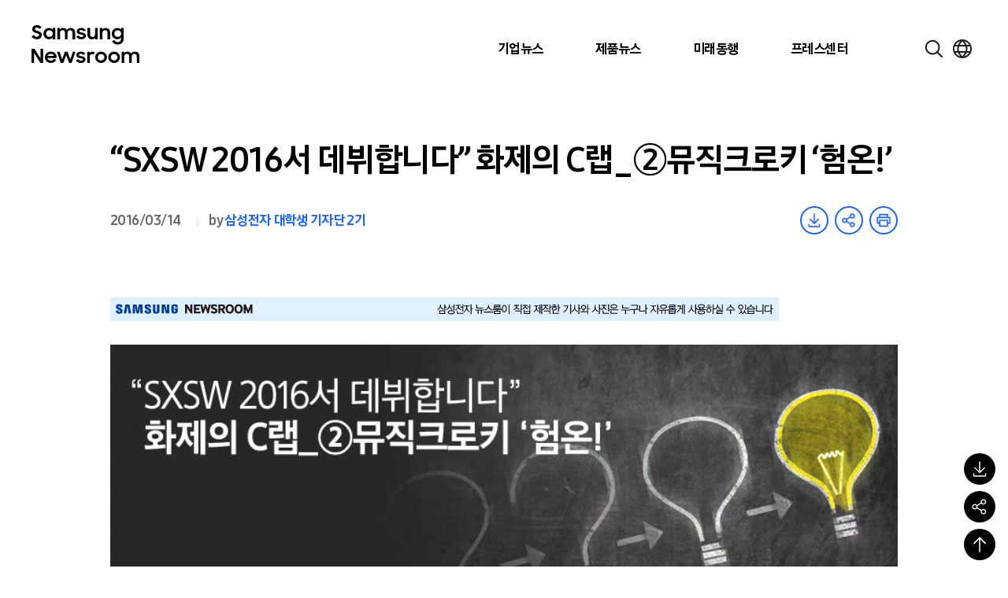

--- FILE ---
content_type: text/html; charset=UTF-8
request_url: https://news.samsung.com/kr/sxsw-2016%EC%84%9C-%EB%8D%B0%EB%B7%94%ED%95%A9%EB%8B%88%EB%8B%A4-%ED%99%94%EC%A0%9C%EC%9D%98-c%EB%9E%A9_%E2%91%A1%EB%AE%A4%EC%A7%81%ED%81%AC%EB%A1%9C%ED%82%A4-%ED%97%98
body_size: 46669
content:

<!DOCTYPE html>
<html lang="ko">

<head>
    <meta name="viewport" content="width=device-width, initial-scale=1.0, maximum-scale=1.0, user-scalable=no" />
    <meta http-equiv="Content-Type" content="text/html; charset=utf-8" />
    <meta http-equiv="X-UA-Compatible" content="IE=edge">
    <meta name="format-detection" content="telephone=no" />
    <link rel="profile" href="http://gmpg.org/xfn/11">
    <link rel="stylesheet" href="https://news.samsung.com/kr/wp-content/themes/newsroom/style.css?ver=1.1.4">
    <link rel="shortcut icon" type="image/x-icon" href="https://news.samsung.com/kr/favicon.ico" />
        <link rel="stylesheet" type="text/css"
        href="https://img.global.news.samsung.com/betree_content/betree_content.css?ver=1.2.1" />
        <title>“SXSW 2016서 데뷔합니다” 화제의 C랩_②뮤직크로키 ‘험온!’ &#8211; Samsung Newsroom Korea</title>
<meta name='robots' content='max-image-preview:large' />
	<style>img:is([sizes="auto" i], [sizes^="auto," i]) { contain-intrinsic-size: 3000px 1500px }</style>
	<link rel='dns-prefetch' href='//developers.kakao.com' />
<script type="text/javascript">
/* <![CDATA[ */
window._wpemojiSettings = {"baseUrl":"https:\/\/s.w.org\/images\/core\/emoji\/16.0.1\/72x72\/","ext":".png","svgUrl":"https:\/\/s.w.org\/images\/core\/emoji\/16.0.1\/svg\/","svgExt":".svg","source":{"concatemoji":"https:\/\/news.samsung.com\/kr\/wp-includes\/js\/wp-emoji-release.min.js?ver=c0b07a779c8152b6a477b4a419a00957"}};
/*! This file is auto-generated */
!function(s,n){var o,i,e;function c(e){try{var t={supportTests:e,timestamp:(new Date).valueOf()};sessionStorage.setItem(o,JSON.stringify(t))}catch(e){}}function p(e,t,n){e.clearRect(0,0,e.canvas.width,e.canvas.height),e.fillText(t,0,0);var t=new Uint32Array(e.getImageData(0,0,e.canvas.width,e.canvas.height).data),a=(e.clearRect(0,0,e.canvas.width,e.canvas.height),e.fillText(n,0,0),new Uint32Array(e.getImageData(0,0,e.canvas.width,e.canvas.height).data));return t.every(function(e,t){return e===a[t]})}function u(e,t){e.clearRect(0,0,e.canvas.width,e.canvas.height),e.fillText(t,0,0);for(var n=e.getImageData(16,16,1,1),a=0;a<n.data.length;a++)if(0!==n.data[a])return!1;return!0}function f(e,t,n,a){switch(t){case"flag":return n(e,"\ud83c\udff3\ufe0f\u200d\u26a7\ufe0f","\ud83c\udff3\ufe0f\u200b\u26a7\ufe0f")?!1:!n(e,"\ud83c\udde8\ud83c\uddf6","\ud83c\udde8\u200b\ud83c\uddf6")&&!n(e,"\ud83c\udff4\udb40\udc67\udb40\udc62\udb40\udc65\udb40\udc6e\udb40\udc67\udb40\udc7f","\ud83c\udff4\u200b\udb40\udc67\u200b\udb40\udc62\u200b\udb40\udc65\u200b\udb40\udc6e\u200b\udb40\udc67\u200b\udb40\udc7f");case"emoji":return!a(e,"\ud83e\udedf")}return!1}function g(e,t,n,a){var r="undefined"!=typeof WorkerGlobalScope&&self instanceof WorkerGlobalScope?new OffscreenCanvas(300,150):s.createElement("canvas"),o=r.getContext("2d",{willReadFrequently:!0}),i=(o.textBaseline="top",o.font="600 32px Arial",{});return e.forEach(function(e){i[e]=t(o,e,n,a)}),i}function t(e){var t=s.createElement("script");t.src=e,t.defer=!0,s.head.appendChild(t)}"undefined"!=typeof Promise&&(o="wpEmojiSettingsSupports",i=["flag","emoji"],n.supports={everything:!0,everythingExceptFlag:!0},e=new Promise(function(e){s.addEventListener("DOMContentLoaded",e,{once:!0})}),new Promise(function(t){var n=function(){try{var e=JSON.parse(sessionStorage.getItem(o));if("object"==typeof e&&"number"==typeof e.timestamp&&(new Date).valueOf()<e.timestamp+604800&&"object"==typeof e.supportTests)return e.supportTests}catch(e){}return null}();if(!n){if("undefined"!=typeof Worker&&"undefined"!=typeof OffscreenCanvas&&"undefined"!=typeof URL&&URL.createObjectURL&&"undefined"!=typeof Blob)try{var e="postMessage("+g.toString()+"("+[JSON.stringify(i),f.toString(),p.toString(),u.toString()].join(",")+"));",a=new Blob([e],{type:"text/javascript"}),r=new Worker(URL.createObjectURL(a),{name:"wpTestEmojiSupports"});return void(r.onmessage=function(e){c(n=e.data),r.terminate(),t(n)})}catch(e){}c(n=g(i,f,p,u))}t(n)}).then(function(e){for(var t in e)n.supports[t]=e[t],n.supports.everything=n.supports.everything&&n.supports[t],"flag"!==t&&(n.supports.everythingExceptFlag=n.supports.everythingExceptFlag&&n.supports[t]);n.supports.everythingExceptFlag=n.supports.everythingExceptFlag&&!n.supports.flag,n.DOMReady=!1,n.readyCallback=function(){n.DOMReady=!0}}).then(function(){return e}).then(function(){var e;n.supports.everything||(n.readyCallback(),(e=n.source||{}).concatemoji?t(e.concatemoji):e.wpemoji&&e.twemoji&&(t(e.twemoji),t(e.wpemoji)))}))}((window,document),window._wpemojiSettings);
/* ]]> */
</script>
<style id='wp-emoji-styles-inline-css' type='text/css'>

	img.wp-smiley, img.emoji {
		display: inline !important;
		border: none !important;
		box-shadow: none !important;
		height: 1em !important;
		width: 1em !important;
		margin: 0 0.07em !important;
		vertical-align: -0.1em !important;
		background: none !important;
		padding: 0 !important;
	}
</style>
<link rel='stylesheet' id='wp-block-library-css' href='https://news.samsung.com/kr/wp-includes/css/dist/block-library/style.min.css?ver=c0b07a779c8152b6a477b4a419a00957' type='text/css' media='all' />
<style id='classic-theme-styles-inline-css' type='text/css'>
/*! This file is auto-generated */
.wp-block-button__link{color:#fff;background-color:#32373c;border-radius:9999px;box-shadow:none;text-decoration:none;padding:calc(.667em + 2px) calc(1.333em + 2px);font-size:1.125em}.wp-block-file__button{background:#32373c;color:#fff;text-decoration:none}
</style>
<style id='create-block-wide-image-style-inline-css' type='text/css'>
/*!**************************************************************************************************************************************************************************************************************************************************!*\
  !*** css ./node_modules/css-loader/dist/cjs.js??ruleSet[1].rules[4].use[1]!./node_modules/postcss-loader/dist/cjs.js??ruleSet[1].rules[4].use[2]!./node_modules/sass-loader/dist/cjs.js??ruleSet[1].rules[4].use[3]!./src/wide-image/style.scss ***!
  \**************************************************************************************************************************************************************************************************************************************************/
/**
 * The following styles get applied both on the front of your site
 * and in the editor.
 *
 * Replace them with your own styles or remove the file completely.
 */

/*# sourceMappingURL=style-index.css.map*/
</style>
<link rel='stylesheet' id='create-block-image-compare-style-css' href='https://news.samsung.com/kr/wp-content/plugins/btr-custom-block/build/image-compare/style-index.css?ver=0.1.0' type='text/css' media='all' />
<style id='create-block-image-slider-style-inline-css' type='text/css'>
/*!************************************************************************************************************************************************************************************!*\
  !*** css ./node_modules/css-loader/dist/cjs.js??ruleSet[1].rules[2].use[1]!./node_modules/postcss-loader/dist/cjs.js??ruleSet[1].rules[2].use[2]!./src/image-slider/css/reset.css ***!
  \************************************************************************************************************************************************************************************/
@charset "utf-8";

/*font-face*/


html, body, div, span, object, iframe,
h1, h2, h3, h4, h5, h6, p, blockquote, pre,
abbr, address, cite, code,
del, dfn, em, img, ins, kbd, q, samp,
small, strong, sub, sup, var,
b, i,
dl, dt, dd, ol, ul, li,
fieldset, form, label, legend,
table, caption, tbody, tfoot, thead, tr, th, td,
article, aside, canvas, details, figcaption, figure,
footer, header, hgroup, menu, nav, section, summary,
time, mark, audio, video {
	margin:0; padding:0; box-sizing:border-box;
}
test{display:none;}

a{box-sizing:border-box;}

article,aside,details,figcaption,figure,
footer,header,hgroup,menu,nav,section {
	display:block;
}


body {
	/*font:13px 'NanumGothic', Dotum, Arial, sans-serif; line-height:1.3;*/
	color:#000;
}

nav ul {
	list-style:none;
}

blockquote, q {
	quotes:none;
}

blockquote:before, blockquote:after,
q:before, q:after {
	content:'';
	content:none;
}
/* change colours to suit your needs */
ins {
    background-color:#ff9;
    color:#000;
    text-decoration:none;
}

/* change colours to suit your needs */
mark {
    background-color:#ff9;
    color:#000;
    font-style:italic;
    font-weight:bold;
}

del {
    text-decoration: line-through;
}

abbr[title], dfn[title] {
    border-bottom:1px dotted;
    cursor:help;
}

table {
	border-collapse:collapse;
	border:0 none;
}

/* change border colour to suit your needs */
hr {
    display:block;
    height:1px;
    border:0;
    border-top:1px solid #cccccc;
    margin:1em 0;
    padding:0;
}
input, select, textarea {
    vertical-align:middle; box-sizing:border-box;
	font-family:'NanumGothic', Dotum, Arial, sans-serif;
}
input{
	margin:0;
}
img, fieldset {
	border:0;
}
/* ul, ol, li{
	list-style-type:none;
} */
li img{
	vertical-align:top;
}
button {
	padding:0;
	border:0;
	background:transparent;
	cursor:pointer
}
a{
	text-decoration:none;
}
img{
	vertical-align:middle;
	font-size:0;
}

/*!************************************************************************************************************************************************************************************************!*\
  !*** css ./node_modules/css-loader/dist/cjs.js??ruleSet[1].rules[2].use[1]!./node_modules/postcss-loader/dist/cjs.js??ruleSet[1].rules[2].use[2]!./src/image-slider/css/btr_slide_gallery.css ***!
  \************************************************************************************************************************************************************************************************/
@charset "utf-8";

.fixed-box-slider{position:relative; width:100%; max-width:705px; height:470px; margin:30px auto 60px;}
.fixed-box-slider .gallery-inner{overflow:hidden; position:absolute;left:0;top:0; width:100%;height:100%;}
.fixed-box-slider li{list-style-type:none !important;margin:0 !important;padding:0;position:absolute;left:100%;top:0; width:100%;height:100%;background-color:#000;}
.fixed-box-slider li .img-box{position:relative;display:table-cell;vertical-align:middle;text-align:center;}
.fixed-box-slider li .img-box img{display:inline-block;width:100%;height:auto;}
.fixed-box-slider li .img-box img.height{width:auto;height:100%;}
.fixed-box-slider .btn_group {position:absolute;left:0;bottom:-55px;width:100%;height:55px;text-align:center; width:100%; padding:15px 0;}
.fixed-box-slider .btn_group > button{width:43px;height:23px;background-image:url(/kr/wp-content/plugins/btr-custom-block/build/image-slider/../images/bg_btn_slide_pc.45206ff1.png);background-repeat:no-repeat;vertical-align:top;font-size:0;}
.fixed-box-slider .btn_group .btn_prev {background-position:0 0px;margin-right:30px;}
.fixed-box-slider .btn_group .btn_next {background-position:0 -25px;margin-left:30px;}
.fixed-box-slider .btn_group button:hover {background-color:rgba(255,255,255,1);}

.fixed-box-slider .btn_page {display:inline-block;text-align:center;}
.fixed-box-slider .btn_page button {width:16px;height:16px;margin:3px 8px 0;background-color:#d3dde9;border:3px solid #d3dde9;border-radius:50%;vertical-align:top;font-size:0;}
.fixed-box-slider .btn_page button.on,
.fixed-box-slider .btn_page button.on:hover {background-color:#f6f6f6;border-color:#356cb1;}

@media (max-width: 768px){
	.fixed-box-slider{height:0;padding-top:66.6667%;}
	.fixed-box-slider .btn_group > button{width:31px;height:17px;background-image:url(/kr/wp-content/plugins/btr-custom-block/build/image-slider/../images/bg_btn_slide_mo.6a9b4568.png);background-size:35px auto;}
    .fixed-box-slider .btn_group .btn_prev{background-position:0 -0px;margin-right:15px;}
    .fixed-box-slider .btn_group .btn_next{background-position:0 -20px;margin-left:15px;}
	.fixed-box-slider .btn_page button {width:12px;height:12px;border-width:2px;margin:3px 10px 0;}
}
@media (max-width: 350px){
	.fixed-box-slider .btn_page button {margin:3px 5px 0;}
    .fixed-box-slider .btn_group .btn_prev {margin-right:10px;}
    .fixed-box-slider .btn_group .btn_next {margin-left:10px;}
}


/*# sourceMappingURL=view.css.map*/
</style>
<style id='create-block-image-slider-normal-style-inline-css' type='text/css'>
/*!*******************************************************************************************************************************************************************************************!*\
  !*** css ./node_modules/css-loader/dist/cjs.js??ruleSet[1].rules[2].use[1]!./node_modules/postcss-loader/dist/cjs.js??ruleSet[1].rules[2].use[2]!./src/image-slider-normal/css/reset.css ***!
  \*******************************************************************************************************************************************************************************************/
@charset "utf-8";

/*font-face*/


html, body, div, span, object, iframe,
h1, h2, h3, h4, h5, h6, p, blockquote, pre,
abbr, address, cite, code,
del, dfn, em, img, ins, kbd, q, samp,
small, strong, sub, sup, var,
b, i,
dl, dt, dd, ol, ul, li,
fieldset, form, label, legend,
table, caption, tbody, tfoot, thead, tr, th, td,
article, aside, canvas, details, figcaption, figure,
footer, header, hgroup, menu, nav, section, summary,
time, mark, audio, video {
	margin:0; padding:0; box-sizing:border-box;
}
test{display:none;}

a{box-sizing:border-box;}

article,aside,details,figcaption,figure,
footer,header,hgroup,menu,nav,section {
	display:block;
}


body {
	/*font:13px 'NanumGothic', Dotum, Arial, sans-serif; line-height:1.3;*/
	color:#000;
}

nav ul {
	list-style:none;
}

blockquote, q {
	quotes:none;
}

blockquote:before, blockquote:after,
q:before, q:after {
	content:'';
	content:none;
}
/* change colours to suit your needs */
ins {
    background-color:#ff9;
    color:#000;
    text-decoration:none;
}

/* change colours to suit your needs */
mark {
    background-color:#ff9;
    color:#000;
    font-style:italic;
    font-weight:bold;
}

del {
    text-decoration: line-through;
}

abbr[title], dfn[title] {
    border-bottom:1px dotted;
    cursor:help;
}

table {
	border-collapse:collapse;
	border:0 none;
}

/* change border colour to suit your needs */
hr {
    display:block;
    height:1px;
    border:0;
    border-top:1px solid #cccccc;
    margin:1em 0;
    padding:0;
}
input, select, textarea {
    vertical-align:middle; box-sizing:border-box;
	font-family:'NanumGothic', Dotum, Arial, sans-serif;
}
input{
	margin:0;
}
img, fieldset {
	border:0;
}
/* ul, ol, li{
	list-style-type:none;
} */
li img{
	vertical-align:top;
}
button {
	padding:0;
	border:0;
	background:transparent;
	cursor:pointer
}
a{
	text-decoration:none;
}
img{
	vertical-align:middle;
	font-size:0;
}

/*!*******************************************************************************************************************************************************************************************************!*\
  !*** css ./node_modules/css-loader/dist/cjs.js??ruleSet[1].rules[2].use[1]!./node_modules/postcss-loader/dist/cjs.js??ruleSet[1].rules[2].use[2]!./src/image-slider-normal/css/btr_slide_gallery.css ***!
  \*******************************************************************************************************************************************************************************************************/
@charset "utf-8";

.fixed-box-slider{position:relative; width:100%; max-width:705px; height:470px; margin:30px auto 60px;}
.fixed-box-slider .gallery-inner{overflow:hidden; position:absolute;left:0;top:0; width:100%;height:100%;}
.fixed-box-slider li{list-style-type:none !important;margin:0 !important;padding:0;position:absolute;left:100%;top:0; width:100%;height:100%;background-color:#000;}
.fixed-box-slider li .img-box{position:relative;display:table-cell;vertical-align:middle;text-align:center;}
.fixed-box-slider li .img-box img{display:inline-block;width:100%;height:auto;}
.fixed-box-slider li .img-box img.height{width:auto;height:100%;}
.fixed-box-slider .btn_group {position:absolute;left:0;bottom:-55px;width:100%;height:55px;text-align:center; width:100%; padding:15px 0;}
.fixed-box-slider .btn_group > button{width:43px;height:23px;background-image:url(/kr/wp-content/plugins/btr-custom-block/build/image-slider-normal/../images/bg_btn_slide_pc.45206ff1.png);background-repeat:no-repeat;vertical-align:top;font-size:0;}
.fixed-box-slider .btn_group .btn_prev {background-position:0 0px;margin-right:30px;}
.fixed-box-slider .btn_group .btn_next {background-position:0 -25px;margin-left:30px;}
.fixed-box-slider .btn_group button:hover {background-color:rgba(255,255,255,1);}

.fixed-box-slider .btn_page {display:inline-block;text-align:center;}
.fixed-box-slider .btn_page button {width:16px;height:16px;margin:3px 8px 0;background-color:#d3dde9;border:3px solid #d3dde9;border-radius:50%;vertical-align:top;font-size:0;}
.fixed-box-slider .btn_page button.on,
.fixed-box-slider .btn_page button.on:hover {background-color:#f6f6f6;border-color:#356cb1;}

@media (max-width: 768px){
	.fixed-box-slider{height:0;padding-top:66.6667%;}
	.fixed-box-slider .btn_group > button{width:31px;height:17px;background-image:url(/kr/wp-content/plugins/btr-custom-block/build/image-slider-normal/../images/bg_btn_slide_mo.6a9b4568.png);background-size:35px auto;}
    .fixed-box-slider .btn_group .btn_prev{background-position:0 -0px;margin-right:15px;}
    .fixed-box-slider .btn_group .btn_next{background-position:0 -20px;margin-left:15px;}
	.fixed-box-slider .btn_page button {width:12px;height:12px;border-width:2px;margin:3px 10px 0;}
}
@media (max-width: 350px){
	.fixed-box-slider .btn_page button {margin:3px 5px 0;}
    .fixed-box-slider .btn_group .btn_prev {margin-right:10px;}
    .fixed-box-slider .btn_group .btn_next {margin-left:10px;}
}


/*# sourceMappingURL=view.css.map*/
</style>
<style id='create-block-image-in-new-window-style-inline-css' type='text/css'>
/*!***********************************************************************************************************************************************************************************************************************************************************!*\
  !*** css ./node_modules/css-loader/dist/cjs.js??ruleSet[1].rules[4].use[1]!./node_modules/postcss-loader/dist/cjs.js??ruleSet[1].rules[4].use[2]!./node_modules/sass-loader/dist/cjs.js??ruleSet[1].rules[4].use[3]!./src/image-in-new-window/style.scss ***!
  \***********************************************************************************************************************************************************************************************************************************************************/
@charset "UTF-8";
.zoom_layer {
  display: none;
  position: fixed;
  left: 50%;
  top: 50%;
  margin-left: -650px;
  margin-top: -300px; /*width:100%;*/
  height: 600px;
  width: 1299px;
  z-index: 3000; /*left:50%; transform: translate(-50%, 0); -webkit-transform: translate(-50%, 0);*/
}

.zoom_layer .zoom_layer_inner {
  position: relative;
  width: 100%;
  height: 100%;
}

.zoom_layer button {
  position: absolute;
  overflow: hidden;
  width: 34px;
  height: 34px;
  background: rgba(0, 0, 0, 0.5);
  border-radius: 50%;
  font-size: 0;
}

.zoom_layer button:after {
  content: "";
  position: absolute;
  left: 0;
  top: 0;
  width: 100%;
  height: 300%;
  background-image: url(/kr/wp-content/plugins/btr-custom-block/build/image-in-new-window/../images/icon_zoom.f2c073bf.png);
  background-repeat: no-repeat;
}

.zoom_layer button:hover {
  background: rgb(37, 117, 221);
}

.zoom_layer button.btn_close {
  right: 25px;
  top: 15px;
}

.zoom_layer button.btn_close:after {
  background-position: 1px 0;
}

.zoom_layer button.btn_in {
  right: 69px;
  bottom: 15px;
}

.zoom_layer button.btn_in:after {
  background-position: -40px 0;
}

.zoom_layer button.btn_out {
  right: 25px;
  bottom: 15px;
}

.zoom_layer button.btn_out:after {
  background-position: -80px 0;
}

.zoom_layer .img_box {
  position: relative;
  width: 100%;
  height: 100%;
  overflow: auto;
  border: 1px solid #2575dd;
  background: rgba(0, 0, 0, 0.2);
}

.zoom_layer .img_box .draggable {
  position: relative;
  width: 1280px; /*transition:all 0.2s ease-in; -webkit-transition:all 0.2s ease-in;*/
  cursor: move;
  cursor: grab;
  cursor: -webkit-grab;
}

.zoom_layer .img_box .draggable.ui-draggable-dragging {
  transition: initial;
  -webkit-transition: initial;
}

.swImageNewWindow {
  position: relative;
  margin-top: 30px;
  cursor: pointer;
}

.swImageNewWindow:before {
  position: absolute;
  top: 1px;
  left: 0;
  display: block;
  width: 100%;
  height: 30px;
  padding-right: 10px;
  line-height: 30px;
  text-align: right;
  content: "전체 크기로 보려면 이미지를 클릭하세요.";
  font-size: 15px;
  color: #4e4e4e;
  background-color: #f2f2f2;
  border: 1px solid #eaeaea;
  z-index: 1;
  cursor: default;
  box-sizing: border-box;
}

@media all and (max-width: 1440px) {
  .zoom_layer {
    width: 90%;
    height: auto;
    margin-left: -45%;
  }
}

/*# sourceMappingURL=style-index.css.map*/
</style>
<style id='create-block-embed-full-iframe-style-inline-css' type='text/css'>
/*!*********************************************************************************************************************************************************************************************************************************************************!*\
  !*** css ./node_modules/css-loader/dist/cjs.js??ruleSet[1].rules[4].use[1]!./node_modules/postcss-loader/dist/cjs.js??ruleSet[1].rules[4].use[2]!./node_modules/sass-loader/dist/cjs.js??ruleSet[1].rules[4].use[3]!./src/embed-full-iframe/style.scss ***!
  \*********************************************************************************************************************************************************************************************************************************************************/
/**
 * The following styles get applied both on the front of your site
 * and in the editor.
 *
 * Replace them with your own styles or remove the file completely.
 */
.wp-block-create-block-embed-iframe {
  background-color: #fff;
  color: #000;
  padding: 2px;
}

/*# sourceMappingURL=style-index.css.map*/
</style>
<style id='create-block-embed-short-style-inline-css' type='text/css'>
/*!***************************************************************************************************************************************************************************************************************************************************!*\
  !*** css ./node_modules/css-loader/dist/cjs.js??ruleSet[1].rules[4].use[1]!./node_modules/postcss-loader/dist/cjs.js??ruleSet[1].rules[4].use[2]!./node_modules/sass-loader/dist/cjs.js??ruleSet[1].rules[4].use[3]!./src/embed-short/style.scss ***!
  \***************************************************************************************************************************************************************************************************************************************************/
/**
 * The following styles get applied both on the front of your site
 * and in the editor.
 *
 * Replace them with your own styles or remove the file completely.
 */
.wp-block-create-block-embed-short {
  background-color: #fff;
  color: #000;
  padding: 2px;
}

.wp-block-create-block-embed-short > div {
  margin: 0 auto;
}

.youtube_wrap {
  position: relative;
  width: 100%;
  padding-bottom: 56.25%;
  margin-bottom: 12px;
}

.youtube_wrap iframe {
  position: absolute;
  width: 100%;
  height: 100%;
}

/*# sourceMappingURL=style-index.css.map*/
</style>
<style id='create-block-embed-instagram-style-inline-css' type='text/css'>
/*!*******************************************************************************************************************************************************************************************************************************************************!*\
  !*** css ./node_modules/css-loader/dist/cjs.js??ruleSet[1].rules[4].use[1]!./node_modules/postcss-loader/dist/cjs.js??ruleSet[1].rules[4].use[2]!./node_modules/sass-loader/dist/cjs.js??ruleSet[1].rules[4].use[3]!./src/embed-instagram/style.scss ***!
  \*******************************************************************************************************************************************************************************************************************************************************/
/**
 * The following styles get applied both on the front of your site
 * and in the editor.
 *
 * Replace them with your own styles or remove the file completely.
 */
.wp-block-create-block-embed-iframe {
  background-color: #fff;
  color: #000;
  padding: 2px;
}

.wp-block-create-block-embed-instagram {
  display: flex;
  justify-content: center;
  align-items: center;
  width: 100%;
}

/*# sourceMappingURL=style-index.css.map*/
</style>
<style id='global-styles-inline-css' type='text/css'>
:root{--wp--preset--aspect-ratio--square: 1;--wp--preset--aspect-ratio--4-3: 4/3;--wp--preset--aspect-ratio--3-4: 3/4;--wp--preset--aspect-ratio--3-2: 3/2;--wp--preset--aspect-ratio--2-3: 2/3;--wp--preset--aspect-ratio--16-9: 16/9;--wp--preset--aspect-ratio--9-16: 9/16;--wp--preset--color--black: #000000;--wp--preset--color--cyan-bluish-gray: #abb8c3;--wp--preset--color--white: #ffffff;--wp--preset--color--pale-pink: #f78da7;--wp--preset--color--vivid-red: #cf2e2e;--wp--preset--color--luminous-vivid-orange: #ff6900;--wp--preset--color--luminous-vivid-amber: #fcb900;--wp--preset--color--light-green-cyan: #7bdcb5;--wp--preset--color--vivid-green-cyan: #00d084;--wp--preset--color--pale-cyan-blue: #8ed1fc;--wp--preset--color--vivid-cyan-blue: #0693e3;--wp--preset--color--vivid-purple: #9b51e0;--wp--preset--gradient--vivid-cyan-blue-to-vivid-purple: linear-gradient(135deg,rgba(6,147,227,1) 0%,rgb(155,81,224) 100%);--wp--preset--gradient--light-green-cyan-to-vivid-green-cyan: linear-gradient(135deg,rgb(122,220,180) 0%,rgb(0,208,130) 100%);--wp--preset--gradient--luminous-vivid-amber-to-luminous-vivid-orange: linear-gradient(135deg,rgba(252,185,0,1) 0%,rgba(255,105,0,1) 100%);--wp--preset--gradient--luminous-vivid-orange-to-vivid-red: linear-gradient(135deg,rgba(255,105,0,1) 0%,rgb(207,46,46) 100%);--wp--preset--gradient--very-light-gray-to-cyan-bluish-gray: linear-gradient(135deg,rgb(238,238,238) 0%,rgb(169,184,195) 100%);--wp--preset--gradient--cool-to-warm-spectrum: linear-gradient(135deg,rgb(74,234,220) 0%,rgb(151,120,209) 20%,rgb(207,42,186) 40%,rgb(238,44,130) 60%,rgb(251,105,98) 80%,rgb(254,248,76) 100%);--wp--preset--gradient--blush-light-purple: linear-gradient(135deg,rgb(255,206,236) 0%,rgb(152,150,240) 100%);--wp--preset--gradient--blush-bordeaux: linear-gradient(135deg,rgb(254,205,165) 0%,rgb(254,45,45) 50%,rgb(107,0,62) 100%);--wp--preset--gradient--luminous-dusk: linear-gradient(135deg,rgb(255,203,112) 0%,rgb(199,81,192) 50%,rgb(65,88,208) 100%);--wp--preset--gradient--pale-ocean: linear-gradient(135deg,rgb(255,245,203) 0%,rgb(182,227,212) 50%,rgb(51,167,181) 100%);--wp--preset--gradient--electric-grass: linear-gradient(135deg,rgb(202,248,128) 0%,rgb(113,206,126) 100%);--wp--preset--gradient--midnight: linear-gradient(135deg,rgb(2,3,129) 0%,rgb(40,116,252) 100%);--wp--preset--font-size--small: 13px;--wp--preset--font-size--medium: 20px;--wp--preset--font-size--large: 36px;--wp--preset--font-size--x-large: 42px;--wp--preset--spacing--20: 0.44rem;--wp--preset--spacing--30: 0.67rem;--wp--preset--spacing--40: 1rem;--wp--preset--spacing--50: 1.5rem;--wp--preset--spacing--60: 2.25rem;--wp--preset--spacing--70: 3.38rem;--wp--preset--spacing--80: 5.06rem;--wp--preset--shadow--natural: 6px 6px 9px rgba(0, 0, 0, 0.2);--wp--preset--shadow--deep: 12px 12px 50px rgba(0, 0, 0, 0.4);--wp--preset--shadow--sharp: 6px 6px 0px rgba(0, 0, 0, 0.2);--wp--preset--shadow--outlined: 6px 6px 0px -3px rgba(255, 255, 255, 1), 6px 6px rgba(0, 0, 0, 1);--wp--preset--shadow--crisp: 6px 6px 0px rgba(0, 0, 0, 1);}:where(.is-layout-flex){gap: 0.5em;}:where(.is-layout-grid){gap: 0.5em;}body .is-layout-flex{display: flex;}.is-layout-flex{flex-wrap: wrap;align-items: center;}.is-layout-flex > :is(*, div){margin: 0;}body .is-layout-grid{display: grid;}.is-layout-grid > :is(*, div){margin: 0;}:where(.wp-block-columns.is-layout-flex){gap: 2em;}:where(.wp-block-columns.is-layout-grid){gap: 2em;}:where(.wp-block-post-template.is-layout-flex){gap: 1.25em;}:where(.wp-block-post-template.is-layout-grid){gap: 1.25em;}.has-black-color{color: var(--wp--preset--color--black) !important;}.has-cyan-bluish-gray-color{color: var(--wp--preset--color--cyan-bluish-gray) !important;}.has-white-color{color: var(--wp--preset--color--white) !important;}.has-pale-pink-color{color: var(--wp--preset--color--pale-pink) !important;}.has-vivid-red-color{color: var(--wp--preset--color--vivid-red) !important;}.has-luminous-vivid-orange-color{color: var(--wp--preset--color--luminous-vivid-orange) !important;}.has-luminous-vivid-amber-color{color: var(--wp--preset--color--luminous-vivid-amber) !important;}.has-light-green-cyan-color{color: var(--wp--preset--color--light-green-cyan) !important;}.has-vivid-green-cyan-color{color: var(--wp--preset--color--vivid-green-cyan) !important;}.has-pale-cyan-blue-color{color: var(--wp--preset--color--pale-cyan-blue) !important;}.has-vivid-cyan-blue-color{color: var(--wp--preset--color--vivid-cyan-blue) !important;}.has-vivid-purple-color{color: var(--wp--preset--color--vivid-purple) !important;}.has-black-background-color{background-color: var(--wp--preset--color--black) !important;}.has-cyan-bluish-gray-background-color{background-color: var(--wp--preset--color--cyan-bluish-gray) !important;}.has-white-background-color{background-color: var(--wp--preset--color--white) !important;}.has-pale-pink-background-color{background-color: var(--wp--preset--color--pale-pink) !important;}.has-vivid-red-background-color{background-color: var(--wp--preset--color--vivid-red) !important;}.has-luminous-vivid-orange-background-color{background-color: var(--wp--preset--color--luminous-vivid-orange) !important;}.has-luminous-vivid-amber-background-color{background-color: var(--wp--preset--color--luminous-vivid-amber) !important;}.has-light-green-cyan-background-color{background-color: var(--wp--preset--color--light-green-cyan) !important;}.has-vivid-green-cyan-background-color{background-color: var(--wp--preset--color--vivid-green-cyan) !important;}.has-pale-cyan-blue-background-color{background-color: var(--wp--preset--color--pale-cyan-blue) !important;}.has-vivid-cyan-blue-background-color{background-color: var(--wp--preset--color--vivid-cyan-blue) !important;}.has-vivid-purple-background-color{background-color: var(--wp--preset--color--vivid-purple) !important;}.has-black-border-color{border-color: var(--wp--preset--color--black) !important;}.has-cyan-bluish-gray-border-color{border-color: var(--wp--preset--color--cyan-bluish-gray) !important;}.has-white-border-color{border-color: var(--wp--preset--color--white) !important;}.has-pale-pink-border-color{border-color: var(--wp--preset--color--pale-pink) !important;}.has-vivid-red-border-color{border-color: var(--wp--preset--color--vivid-red) !important;}.has-luminous-vivid-orange-border-color{border-color: var(--wp--preset--color--luminous-vivid-orange) !important;}.has-luminous-vivid-amber-border-color{border-color: var(--wp--preset--color--luminous-vivid-amber) !important;}.has-light-green-cyan-border-color{border-color: var(--wp--preset--color--light-green-cyan) !important;}.has-vivid-green-cyan-border-color{border-color: var(--wp--preset--color--vivid-green-cyan) !important;}.has-pale-cyan-blue-border-color{border-color: var(--wp--preset--color--pale-cyan-blue) !important;}.has-vivid-cyan-blue-border-color{border-color: var(--wp--preset--color--vivid-cyan-blue) !important;}.has-vivid-purple-border-color{border-color: var(--wp--preset--color--vivid-purple) !important;}.has-vivid-cyan-blue-to-vivid-purple-gradient-background{background: var(--wp--preset--gradient--vivid-cyan-blue-to-vivid-purple) !important;}.has-light-green-cyan-to-vivid-green-cyan-gradient-background{background: var(--wp--preset--gradient--light-green-cyan-to-vivid-green-cyan) !important;}.has-luminous-vivid-amber-to-luminous-vivid-orange-gradient-background{background: var(--wp--preset--gradient--luminous-vivid-amber-to-luminous-vivid-orange) !important;}.has-luminous-vivid-orange-to-vivid-red-gradient-background{background: var(--wp--preset--gradient--luminous-vivid-orange-to-vivid-red) !important;}.has-very-light-gray-to-cyan-bluish-gray-gradient-background{background: var(--wp--preset--gradient--very-light-gray-to-cyan-bluish-gray) !important;}.has-cool-to-warm-spectrum-gradient-background{background: var(--wp--preset--gradient--cool-to-warm-spectrum) !important;}.has-blush-light-purple-gradient-background{background: var(--wp--preset--gradient--blush-light-purple) !important;}.has-blush-bordeaux-gradient-background{background: var(--wp--preset--gradient--blush-bordeaux) !important;}.has-luminous-dusk-gradient-background{background: var(--wp--preset--gradient--luminous-dusk) !important;}.has-pale-ocean-gradient-background{background: var(--wp--preset--gradient--pale-ocean) !important;}.has-electric-grass-gradient-background{background: var(--wp--preset--gradient--electric-grass) !important;}.has-midnight-gradient-background{background: var(--wp--preset--gradient--midnight) !important;}.has-small-font-size{font-size: var(--wp--preset--font-size--small) !important;}.has-medium-font-size{font-size: var(--wp--preset--font-size--medium) !important;}.has-large-font-size{font-size: var(--wp--preset--font-size--large) !important;}.has-x-large-font-size{font-size: var(--wp--preset--font-size--x-large) !important;}
:where(.wp-block-post-template.is-layout-flex){gap: 1.25em;}:where(.wp-block-post-template.is-layout-grid){gap: 1.25em;}
:where(.wp-block-columns.is-layout-flex){gap: 2em;}:where(.wp-block-columns.is-layout-grid){gap: 2em;}
:root :where(.wp-block-pullquote){font-size: 1.5em;line-height: 1.6;}
</style>
<script type="text/javascript" src="https://news.samsung.com/kr/wp-includes/js/jquery/jquery.min.js?ver=3.7.1" id="jquery-core-js"></script>
<script type="text/javascript" src="https://news.samsung.com/kr/wp-includes/js/jquery/jquery-migrate.min.js?ver=3.4.1" id="jquery-migrate-js"></script>
<script type="text/javascript" src="https://news.samsung.com/kr/wp-content/themes/newsroom/assets/js/lib/jquery-3.7.1.min.js?ver=c0b07a779c8152b6a477b4a419a00957" id="btr_jquery_js-js"></script>
<script type="text/javascript" src="https://news.samsung.com/kr/wp-content/themes/newsroom/assets/js/lib/jquery-ui.min.js?ver=c0b07a779c8152b6a477b4a419a00957" id="btr_jquery_ui_js-js"></script>
<script type="text/javascript" src="https://news.samsung.com/kr/wp-content/themes/newsroom/js/jquery.scrollbar.js?ver=c0b07a779c8152b6a477b4a419a00957" id="btr_jquery_scrollbar_js-js"></script>
<script type="text/javascript" src="https://news.samsung.com/kr/wp-content/themes/newsroom/js/jquery.touchSwipe.min.js?ver=c0b07a779c8152b6a477b4a419a00957" id="swipe-js"></script>
<script type="text/javascript" src="https://news.samsung.com/kr/wp-content/themes/newsroom/js/jquery.btr.slide.js?ver=c0b07a779c8152b6a477b4a419a00957" id="btr_slide_js-js"></script>
<script type="text/javascript" src="https://news.samsung.com/kr/wp-content/themes/newsroom/assets/js/lib/slick.min.js?ver=c0b07a779c8152b6a477b4a419a00957" id="slick_js-js"></script>
<script type="text/javascript" id="common_js-js-extra">
/* <![CDATA[ */
var btr_js = {"ajaxurl":"https:\/\/news.samsung.com\/kr\/wp-admin\/admin-ajax.php","input_keyword":"\uac80\uc0c9\uc5b4\ub97c \uc785\ub825\ud574\uc8fc\uc138\uc694."};
/* ]]> */
</script>
<script type="text/javascript" src="https://news.samsung.com/kr/wp-content/themes/newsroom/assets/js/common.js?ver=1.1.8" id="common_js-js"></script>
<script type="text/javascript" src="https://news.samsung.com/kr/wp-content/themes/newsroom/assets/js/lib/clipboard.min.js?ver=c0b07a779c8152b6a477b4a419a00957" id="btr_clipboard-js"></script>
<script type="text/javascript" src="https://news.samsung.com/kr/wp-content/themes/newsroom/assets/js/lib/gsap.min.js?ver=c0b07a779c8152b6a477b4a419a00957" id="gsap-js"></script>
<script type="text/javascript" src="https://news.samsung.com/kr/wp-content/themes/newsroom/assets/js/lib/SplitText.min.js?ver=c0b07a779c8152b6a477b4a419a00957" id="SplitText-js"></script>
<script type="text/javascript" src="//developers.kakao.com/sdk/js/kakao.min.js?ver=c0b07a779c8152b6a477b4a419a00957" id="btr_kakao_min_js-js"></script>
<link rel="https://api.w.org/" href="https://news.samsung.com/kr/wp-json/" /><link rel="alternate" title="JSON" type="application/json" href="https://news.samsung.com/kr/wp-json/wp/v2/posts/272318" /><link rel="canonical" href="https://news.samsung.com/kr/sxsw-2016%ec%84%9c-%eb%8d%b0%eb%b7%94%ed%95%a9%eb%8b%88%eb%8b%a4-%ed%99%94%ec%a0%9c%ec%9d%98-c%eb%9e%a9_%e2%91%a1%eb%ae%a4%ec%a7%81%ed%81%ac%eb%a1%9c%ed%82%a4-%ed%97%98" />
<link rel='shortlink' href='http://bit.ly/2oVHSxo' />
<link rel="alternate" title="oEmbed (JSON)" type="application/json+oembed" href="https://news.samsung.com/kr/wp-json/oembed/1.0/embed?url=https%3A%2F%2Fnews.samsung.com%2Fkr%2Fsxsw-2016%25ec%2584%259c-%25eb%258d%25b0%25eb%25b7%2594%25ed%2595%25a9%25eb%258b%2588%25eb%258b%25a4-%25ed%2599%2594%25ec%25a0%259c%25ec%259d%2598-c%25eb%259e%25a9_%25e2%2591%25a1%25eb%25ae%25a4%25ec%25a7%2581%25ed%2581%25ac%25eb%25a1%259c%25ed%2582%25a4-%25ed%2597%2598" />
<link rel="alternate" title="oEmbed (XML)" type="text/xml+oembed" href="https://news.samsung.com/kr/wp-json/oembed/1.0/embed?url=https%3A%2F%2Fnews.samsung.com%2Fkr%2Fsxsw-2016%25ec%2584%259c-%25eb%258d%25b0%25eb%25b7%2594%25ed%2595%25a9%25eb%258b%2588%25eb%258b%25a4-%25ed%2599%2594%25ec%25a0%259c%25ec%259d%2598-c%25eb%259e%25a9_%25e2%2591%25a1%25eb%25ae%25a4%25ec%25a7%2581%25ed%2581%25ac%25eb%25a1%259c%25ed%2582%25a4-%25ed%2597%2598&#038;format=xml" />

<!-- Schema & Structured Data For WP v1.51 - -->
<script type="application/ld+json" class="saswp-schema-markup-output">
[{"@context":"https:\/\/schema.org\/","@type":"NewsArticle","@id":"https:\/\/news.samsung.com\/kr\/sxsw-2016%ec%84%9c-%eb%8d%b0%eb%b7%94%ed%95%a9%eb%8b%88%eb%8b%a4-%ed%99%94%ec%a0%9c%ec%9d%98-c%eb%9e%a9_%e2%91%a1%eb%ae%a4%ec%a7%81%ed%81%ac%eb%a1%9c%ed%82%a4-%ed%97%98#newsarticle","url":"https:\/\/news.samsung.com\/kr\/sxsw-2016%ec%84%9c-%eb%8d%b0%eb%b7%94%ed%95%a9%eb%8b%88%eb%8b%a4-%ed%99%94%ec%a0%9c%ec%9d%98-c%eb%9e%a9_%e2%91%a1%eb%ae%a4%ec%a7%81%ed%81%ac%eb%a1%9c%ed%82%a4-%ed%97%98","headline":"\u201cSXSW 2016\uc11c \ub370\ubdd4\ud569\ub2c8\ub2e4\u201d \ud654\uc81c\uc758 C\ub7a9_\u2461\ubba4\uc9c1\ud06c\ub85c\ud0a4 \u2018\ud5d8\uc628!\u2019","mainEntityOfPage":"https:\/\/news.samsung.com\/kr\/sxsw-2016%ec%84%9c-%eb%8d%b0%eb%b7%94%ed%95%a9%eb%8b%88%eb%8b%a4-%ed%99%94%ec%a0%9c%ec%9d%98-c%eb%9e%a9_%e2%91%a1%eb%ae%a4%ec%a7%81%ed%81%ac%eb%a1%9c%ed%82%a4-%ed%97%98","datePublished":"2016-03-14T12:00:30+09:00","dateModified":"2018-06-27T11:32:18+09:00","description":"\uc9c0\uae08 \ubbf8\uad6d \ud14d\uc0ac\uc2a4\uc8fc(\u5dde) \uc624\uc2a4\ud2f4\uc5d0\uc120 \uc815\ubcf4\uae30\uc220(IT)\uacfc \uc601\ud654, \uc74c\uc545\uc744 \uc544\uc6b0\ub974\ub294 \ucd95\uc81c\uac00 \ud55c\ucc3d\uc774\ub2e4. \uc18c\uaddc\ubaa8 \uc74c\uc545 \ud398\uc2a4\ud2f0\ubc8c\ub85c \ucd9c\ubc1c, \uc5b4\uc5ff\ud55c \uae00\ub85c\ubc8c \uc0b0\uc5c5 \ubc15\ub78c\ud68c\ub85c \ub5a0\uc624\ub978 \uc0ac\uc6b0\uc2a4\ubc14\uc774\uc0ac\uc6b0\uc2a4\uc6e8\uc2a4\ud2b8(South by South West, \uc774\ud558 \u2018SXSW\u2019)\uac00 \uadf8 \uc8fc\uc778\uacf5\uc774\ub2e4. \uc0bc\uc131\uc804\uc790 \uc785\uc7a5\uc5d0\uc11c \uc62c\ud574 SXSW\ub294 \uadf8 \uc758\ubbf8\uac00 \uc880 \ub0a8\ub2e4\ub974\ub2e4. \ud06c\ub9ac\uc5d0\uc774\ud2f0\ube0c\ub7a9(Creative Lab, \uc774\ud558 'C\ub7a9') \uc18c\uc18d 3\uac1c \ud300\uc774 \uc9c4\ud589 \uc911\uc778 \uacfc\uc81c\ub97c \uc120\ubcf4\uc774\uac8c \ub410\uae30 \ub54c\ubb38. \uc0bc\uc131\uc804\uc790 \ub274\uc2a4\ub8f8\uc740 \u2018SXSW \ub370\ubdd4\u2019\ub97c \uc55e\ub450\uace0 \ub9c9\ubc14\uc9c0 \uc791\uc5c5\uc5d0","articleSection":"\ubaa8\ubc14\uc77c","articleBody":"\uc9c0\uae08 \ubbf8\uad6d \ud14d\uc0ac\uc2a4\uc8fc(\u5dde) \uc624\uc2a4\ud2f4\uc5d0\uc120 \uc815\ubcf4\uae30\uc220(IT)\uacfc \uc601\ud654, \uc74c\uc545\uc744 \uc544\uc6b0\ub974\ub294 \ucd95\uc81c\uac00 \ud55c\ucc3d\uc774\ub2e4. \uc18c\uaddc\ubaa8 \uc74c\uc545 \ud398\uc2a4\ud2f0\ubc8c\ub85c \ucd9c\ubc1c, \uc5b4\uc5ff\ud55c \uae00\ub85c\ubc8c \uc0b0\uc5c5 \ubc15\ub78c\ud68c\ub85c \ub5a0\uc624\ub978 \uc0ac\uc6b0\uc2a4\ubc14\uc774\uc0ac\uc6b0\uc2a4\uc6e8\uc2a4\ud2b8(South by South West, \uc774\ud558 \u2018SXSW\u2019)\uac00 \uadf8 \uc8fc\uc778\uacf5\uc774\ub2e4. \uc0bc\uc131\uc804\uc790 \uc785\uc7a5\uc5d0\uc11c \uc62c\ud574 SXSW\ub294 \uadf8 \uc758\ubbf8\uac00 \uc880 \ub0a8\ub2e4\ub974\ub2e4. \ud06c\ub9ac\uc5d0\uc774\ud2f0\ube0c\ub7a9(Creative Lab, \uc774\ud558 'C\ub7a9') \uc18c\uc18d 3\uac1c \ud300\uc774 \uc9c4\ud589 \uc911\uc778 \uacfc\uc81c\ub97c \uc120\ubcf4\uc774\uac8c \ub410\uae30 \ub54c\ubb38. \uc0bc\uc131\uc804\uc790 \ub274\uc2a4\ub8f8\uc740 \u2018SXSW \ub370\ubdd4\u2019\ub97c \uc55e\ub450\uace0 \ub9c9\ubc14\uc9c0 \uc791\uc5c5\uc5d0 \ubd84\uc8fc\ud55c \uc138 \ud300\uc758 \uc598\uae38 \ub4e4\uc5b4\ubcf4\ub294 \uae30\ud68d\uc744 \ub9c8\ub828\ud588\ub2e4.    &nbsp;  \uc545\uc0c1\uc774 \ub5a0\uc62c\ub790\ub2c8? \ud5c8\ubc0d\uc73c\ub85c \ubd88\ub7ec\ubd10! \uc545\ubcf4\uac00 '\ub69d\ub531'  \u25b2\ud5c8\ubc0d \uae30\ubc18 \uc791\uace1 \uc560\ud50c\ub9ac\ucf00\uc774\uc158 '\ud5d8\uc628!'\uc740 \ubba4\uc9c1\ud06c\ub85c\ud0a4 \ud300\uc758 \uccab \ubc88\uc9f8 \uc791\ud488\uc774\ub2e4. (\uc67c\ucabd\ubd80\ud130)\ubd80\ucc28\uc6b0\u2219\uc774\uc720\uacbd\u2219\ucd5c\ubcd1\uc775(CL)\u2219\uc548\uc601\uae30\u2219\uc548\uc9c0\ud638\u2219\uac00\uae30\ud658\uc528  \uae38\uc744 \uac77\ub2e4 \uc88b\uc740 \uc74c\uc545\uc744 \ub4e4\uc73c\uba74 \uc8fc\uc12c\uc8fc\uc12c \uc2a4\ub9c8\ud2b8\ud3f0\ubd80\ud130 \uaebc\ub0b4\ub294 \uc0ac\ub78c\uc774 \uc81c\ubc95 \ub9ce\ub2e4. \uac00\uc0ac\ub97c \uac80\uc0c9, \ub178\ub798 \uc81c\ubaa9\uc744 \ucc3e\uae30 \uc704\ud574\uc11c\ub2e4. \ucd5c\uadfc\uc5d4 \uace1\uc870\ub97c \uc778\uc2dd\ud574 \uc790\ub3d9\uc73c\ub85c \ub178\ub798 \uc81c\ubaa9\uc744 \ucc3e\uc544\uc8fc\ub294 \uc11c\ube44\uc2a4\uae4c\uc9c0 \ub4f1\uc7a5\ud588\ub2e4. \uc2a4\ud2b8\ub9ac\ubc0d \uc11c\ube44\uc2a4\ub85c \uc2dc\uac04\uacfc \uc7a5\uc18c\uc5d0 \uad6c\uc560 \ubc1b\uc9c0 \uc54a\uace0 \uc6d0\ud558\ub294 \uace1\uc744 \uc790\uc720\ub86d\uac8c \ub4e4\uc744 \uc218 \uc788\ub2e4\ub294 \uc0ac\uc2e4\uae4c\uc9c0 \uc0dd\uac01\ud558\uba74 \uc0ac\uc2e4\uc0c1 \uc2a4\ub9c8\ud2b8\ud3f0 \ud558\ub098\ub85c \uc74c\uc545\uc5d0 \uad00\ud55c \ud55c \uac70\uc758 \ubaa8\ub4e0 \ud544\uc694\ub97c \ud574\uacb0\ud560 \uc218 \uc788\ub2e4 \ud574\ub3c4 \uacfc\uc5b8\uc774 \uc544\ub2c8\ub2e4.  \uadf8\ub7f0\ub370 \uc5ec\uae30\uc11c \ud55c \ubc1c \ub354 \ub098\uc544\uac00 \uc2a4\ub9c8\ud2b8\ud3f0\uacfc \uc74c\uc131 \uc778\uc2dd \uae30\uc220\uc744 \ud65c\uc6a9\ud55c \uc791\uace1 \uc560\ud50c\ub9ac\ucf00\uc774\uc158(\uc774\ud558 '\uc571')\uc774 \uac1c\ubc1c\ub41c\ub2e4\uba74 \uc5b4\ub5a8\uae4c? \uc0bc\uc131\uc804\uc790 C\ub7a9 '\ubba4\uc9c1\ud06c\ub85c\ud0a4' \ud300\uc774 \ubc14\ub85c \uadf8 \ubbf8\uc158\uc5d0 \ub3c4\uc804\ud588\ub2e4, '\ud5d8\uc628(Hum On)!'(\uc774\ud558 '\ud5d8\uc628')\uc774\ub780 \uc774\ub984\uc73c\ub85c.  *\ud574\ub2f9 \uc601\uc0c1\uc740 \uc0ac\uc6a9\uae30\ud55c \ub9cc\ub8cc\ub85c \uc0ad\uc81c\ub418\uc5c8\uc2b5\ub2c8\ub2e4\u25b2\ud5d8\uc628\uc758 \uc8fc\uc694 \uae30\ub2a5\uacfc \uc0ac\uc6a9\ubc95\uc744 \uc9c1\uad00\uc801\uc73c\ub85c \uc18c\uac1c\ud55c \uc601\uc0c1  \u25b2\ud5d8\uc628\uc758 \ucd5c\ub300 \uc7a5\uc810\uc740 \uc74c\uc545 \uc774\ub860\uc744 \uc804\ud600 \ubaa8\ub974\ub294 \uc774\ub3c4 \ud55c\ub450 \ubc88\ub9cc \uc368\ubcf4\uba74 \ub204\uad6c\ub098 \uc5b4\uc5ff\ud55c \uc545\ubcf4\ub97c \uc644\uc131\ud574\ub0bc \uc218 \uc788\ub2e4\ub294 \uac83\uc774\ub2e4  &nbsp;  \uc545\uae30 \uc5f0\uc8fc \ubabb\ud574\ub3c4, \uc545\ubcf4\uc870\ucc28 \ubabb \uc77d\uc5b4\ub3c4 \uc791\uace1 \uac00\ub2a5?!  \uc571 \uc2dc\uc7a5 \uc911\uc5d0\uc11c\ub3c4 \ubaa8\ubc14\uc77c \uc791\uace1 \ubd84\uc57c\ub294 \uc720\ub3c5 \uacbd\uc7c1\uc774 \uce58\uc5f4\ud558\ub2e4. \ucd9c\uc2dc \uc804\ubd80\ud130 \uac15\ub825\ud55c \uae30\ub2a5\uc73c\ub85c \uc8fc\ubaa9 \ubc1b\uc558\ub358 \uc0bc\uc131\uc804\uc790 '\uc0ac\uc6b4\ub4dc\ucea0\ud504'\ub97c \ube44\ub86f, \uc6b0\uc218\ud55c \uc131\ub2a5\uc744 \uac16\ucd98 \uc571\ub3c4 \uaf64 \ub9ce\uc774 \ub098\uc640 \uc788\ub2e4. \uc774\ub7f0 \uc0c1\ud669\uc5d0\uc11c \ud6c4\ubc1c\uc8fc\uc790 \uaca9\uc778 \ud5d8\uc628\uc740 '\uc0ac\uc6a9 \ud3b8\uc758\uc131'\uc744 \uc55e\uc138\uc6cc \uae30\uc874 \uc791\uace1 \uc571\ub4e4\uc5d0 \ub3c4\uc804\uc7a5\uc744 \ub0b4\ubc00\uc5c8\ub2e4. \ud5d8\uc628\uc744 \uc0ac\uc6a9\ud558\uba74 \uc804\ubb38\uc801 \uc791\uace1 \uc9c0\uc2dd\uc774 \uc5c6\ub294 \uc0ac\ub78c\ub3c4 \uace1 \ud558\ub098\ucbe4\uc740 \uc27d\uac8c \ub9cc\ub4e4 \uc218 \uc788\ub2e4. \uc545\uae30\ub97c \ub2e4\ub8e8\uc9c0 \ubabb\ud574\ub3c4 \uc0c1\uad00\uc5c6\ub2e4. \uae30\ubcf8 \uba5c\ub85c\ub514\uac00 \uc644\uc131\ub418\uba74 \uadf8\uc5d0 \uc5b4\uc6b8\ub9ac\ub294 \ubc18\uc8fc\uac00 \uc790\ub3d9\uc73c\ub85c \ub367\ubd99\uc5ec\uc9c0\uae30 \ub54c\ubb38.\u00a0  \u25b2\ud5d8\uc628\uc740 \uc0ac\uc6a9\uc790\uc758 \ubaa9\uc18c\ub9ac\ub97c \uc778\uc2dd\ud55c \ud6c4 \uc774\ub97c \ub179\uc74c, \uc791\uace1\uc5d0 \ud65c\uc6a9\ud558\ub294 \ubc29\uc2dd\uc73c\ub85c \uad6c\ub3d9\ub41c\ub2e4  '\uacfc\uc5f0 \ubaa9\uc18c\ub9ac\ub9cc\uc73c\ub85c \uc81c\ub300\ub85c \ub41c \uc74c\uc545\uc744 \ub9cc\ub4e4 \uc218 \uc788\uc744\uae4c?' \ud300\uc6d0\ub4e4\uc758 \uc124\uba85\uc5d0\ub3c4 \uace0\uac1c\uac00 \uac38\uc6c3\uac70\ub824\uc84c\ub2e4. \ubc31\ubb38\ubd88\uc5ec\uc77c\uacac(\u767e\u805e\uf967\u5982\u4e00\u898b). \ucd5c\ubcd1\uc775 CL\uc774 \uc9c1\uc811 '\uc791\uace1 \uc2dc\uc5f0'\uc5d0 \ub098\uc130\ub2e4. \uadf8\uac00 \ud5d8\uc628 \uc571\uc744 \ucf20 \ucc44 \ub3d9\uc694 '\ub5b4\ub2e4 \ub5b4\ub2e4 \ube44\ud589\uae30'\uc758 \uace1\uc870\ub97c \ud765\uc5bc\uac70\ub9ac\uc790, \ub180\ub78d\uac8c\ub3c4 \uc2a4\ub9c8\ud2b8\ud3f0 \ud654\uba74\uc5d0 \uc545\ubcf4\uac00 \uadf8\ub824\uc9c0\uae30 \uc2dc\uc791\ud588\ub2e4.  \uc7a0\uc2dc \ud6c4 \ubc29\uae08 \uc804 \ub4e4\uc5c8\ub358 \uace1\uc870\uac00 \uc2a4\ub9c8\ud2b8\ud3f0\uc5d0\uc11c \uc5f0\uc8fc\ub418\uae30 \uc2dc\uc791\ud588\ub2e4. '\uc880 \ubc0b\ubc0b\ud55c\ub370?' \uc2f6\uc740 \uc21c\uac04, \ucd5c CL\uc774 '\ubc1c\ub77c\ub4dc \ubc18\uc8fc' \uae30\ub2a5\uc744 \uc2e4\ud589\ud588\ub2e4. \uadf8\ub7ec\uc790 \uc2a4\ub9c8\ud2b8\ud3f0\uc5d0\uc120 \ub77c\ub514\uc624 \ubc29\uc1a1\uc5d0 \ub098\uc62c \ubc95\ud55c '\ubc1c\ub77c\ub4dc\ud48d \ub5b4\ub2e4 \ub5b4\ub2e4 \ube44\ud589\uae30'\uac00 \ud758\ub7ec\ub098\uc654\ub2e4.  \u25b2\ud5d8\uc628\uc744 \ud1b5\ud574 \uc0ac\uc6a9\uc790\uc758 \ubaa9\uc18c\ub9ac\uac00 \uc545\ubcf4 \uc704\uc5d0 \uc74c\ud45c\ub85c \ubcc0\ud658\ub3fc \ub098\ud0c0\ub09c \ubaa8\uc2b5  &nbsp;  '\uc74c\uc545'\uc744 \uacf5\ud1b5\ubd84\ubaa8\ub85c \ubb49\uce5c \ud300\uc6d0\ub4e4\u2026 \"\uc5c5\ubb34\uac00 \uc990\uac81\uc2b5\ub2c8\ub2e4!\"  \ud5c8\ubc0d(\uc785\uc744 \ub2e4\ubb38 \ucc44 \ucf67\uc18c\ub9ac\ub85c \ubc1c\uc131\ud558\ub294 \ucc3d\ubc95)\ub9cc\uc73c\ub85c \uc791\uace1\uc774 \uac00\ub2a5\ud55c \uc571, \ud5d8\uc628\uc740 \uc5b4\ub5bb\uac8c \ud0c4\uc0dd\ud588\uc744\uae4c? \ud504\ub85c\uc81d\ud2b8\ub97c \uc774\ub048 \ucd5c\ubcd1\uc775 CL\uc740 \"\uc804\uc790\uacf5\ud559\uc744 \uc804\uacf5\ud588\uc9c0\ub9cc \uc74c\ub300\uc0dd \ubabb\uc796\uac8c \uc74c\uc545\uc5d0\ub3c4 \uad00\uc2ec\uc774 \ub9ce\uc558\ub2e4\"\uace0 \ub9d0\ud588\ub2e4. \uc774\ub97c \uc99d\uba85\ud558\ub4ef \uadf8\uac00 \ub2e4\ub8f0 \uc218 \uc788\ub294 \uc545\uae30 \uc218\ub294 \ubb34\ub824 7\uac1c. \uc2ec\uc9c0\uc5b4 \ub300\ud559 \uc878\uc5c5 \uc791\ud488\ub3c4 \ud53c\uc544\ub178 \uc5f0\uc8fc\ub97c \uc545\ubcf4\ub85c \ubc14\uafd4\uc8fc\ub294 \ud504\ub85c\uadf8\ub7a8\uc774\uc5c8\uc744 \uc815\ub3c4\ub2e4.  \"\ud5d8\uc628 \uac1c\ubc1c\uc5d0 \uacb0\uc815\uc801 \uacc4\uae30\ub97c \uc81c\uacf5\ud55c \uac74 \uce5c\uad6c\uc600\uc5b4\uc694. \uc545\ubcf4\ub3c4 \ubcfc \uc904 \ubaa8\ub974\uace0 \ub2e4\ub8f0 \uc218 \uc788\ub294 \uc545\uae30\ub3c4 \uc5c6\ub294\ub370 \uc74c\uc545\uc131\uc740 \ub6f0\uc5b4\ub0ac\uc8e0. \ud55c \ubc88\uc740 \uadf8 \uce5c\uad6c\uac00 \ud765\uc5bc\uac70\ub9b0 \uba5c\ub85c\ub514\ub97c \uc545\ubcf4\ub85c \ub9cc\ub4e0 \ud6c4 \ubc18\uc8fc\ub97c \ub123\uc5b4 \uc120\ubb3c\ud588\uac70\ub4e0\uc694. \uadf8\ub7ac\ub354\ub2c8 \uc815\ub9d0 \uc88b\uc544\ud558\ub354\ub77c\uace0\uc694. \uadf8\ub7f0 \uacfc\uc815\uc744 \ubc18\ubcf5\ud558\ub294 \ub3d9\uc548 '\uc774\uac78 \uc790\ub3d9\ud654\ud560 \uc218 \uc788\uc9c0 \uc54a\uc744\uae4c?'\ub780 \uc544\uc774\ub514\uc5b4\uac00 \ub5a0\uc62c\ub790\uc8e0.\"  \u25b2\"\uc0ac\ubb34\uc2e4\uc5d0 \uac74\ubc18\uc774 \uc788\ub2e8 \uc0ac\uc2e4\uc774 \uafc8\ub9cc \uac19\ub2e4\"\ub294 \ucd5c\ubcd1\uc775 CL\uc740 \"\uac00\uc7a5 \uc88b\uc740 \uc810\uc740 \uc74c\uc545\uc801 \uc7ac\ub2a5\uc744 \uc5c5\ubb34\uc5d0 \ubc1c\ud718\ud560 \uc218 \uc788\ub2e4\ub294 \uc0ac\uc2e4\"\uc774\ub77c\uace0 \ub9d0\ud588\ub2e4  \ud5d8\uc628\uc5d0 \ub0b4\uc7a5\ub41c \uae30\uc220\uc740 \uc77c\uba85 '\uba38\uc2e0\ub7ec\ub2dd(machine learning)'\uc774\ub2e4. \ucd5c CL\uc740 \"\ucd5c\uadfc \ud06c\uac8c \ud654\uc81c\ub97c \ubaa8\uc740 \uc778\uacf5\uc9c0\ub2a5 \ubc14\ub451 \ud504\ub85c\uadf8\ub7a8 '\uc54c\ud30c\uace0'\uac00 \uc5ec\ub7ec \ucc28\ub840\uc758 \ub300\uc804\uc744 \ud1b5\ud574 \ud559\uc2b5\ud558\uba70 \uc131\uc7a5\ud558\ub4ef \ud5d8\uc628\ub3c4 \uae30\uc874 \uc545\ubcf4\ub4e4\uc758 \ucf54\ub4dc\ub97c \ubd84\uc11d\ud558\ub294 \uacfc\uc815\uc744 \ud1b5\ud574 \uc815\ud655\uc131\uc744 \ub192\uc778\ub2e4\"\uace0 \uc124\uba85\ud588\ub2e4.  \ud5d8\uc628 \uac1c\ubc1c \uacfc\uc815\uc5d0\uc11c \uc720\ub3c5 \uc5b4\ub824\uc6e0\ub358 \uae30\ub2a5\uc740 \ub450 \uac00\uc9c0. \uc0ac\ub78c\uc758 \ud5c8\ubc0d\uc744 \uc815\ud655\ud558\uac8c \uc545\ubcf4\ub85c \ucd94\ucd9c\ud558\ub294 \uae30\ub2a5\uc774 \ud558\ub098, \uba5c\ub85c\ub514\uc5d0 \uc5b4\uc6b8\ub9ac\ub294 \ubc18\uc8fc\ub97c \ubd99\uc774\ub294 \uae30\ub2a5\uc774 \ub2e4\ub978 \ud558\ub098\uc600\ub2e4. \ud2b9\ud788 \"\ubaa8\ubc14\uc77c \ud658\uacbd\uc758 \uc5f0\uc0b0 \ub2a5\ub825 \uc218\uc900\uc5d0\uc11c \uc0ac\ub78c\uc758 \uc74c\uc815\uc744 \uc2e4\uc2dc\uac04\uc73c\ub85c \ubd84\uc11d\ud558\ub294 \uac8c \uc27d\uc9c0 \uc54a\uc558\ub2e4\"\ub294 \uac8c \ubba4\uc9c1\ud06c\ub85c\ud0a4 \ud300\uc6d0\ub4e4\uc758 \uac00\uc7a5 \ud070 \uace0\ucda9\uc774\uc5c8\ub2e4. (\uc2e4\uc81c\ub85c \ud300\uc6d0\ub4e4\uc740 \ucd9c\uad6d\uc744 \uba70\uce60 \uc55e\ub454 \uc778\ud130\ubdf0 \ub2f9\uc2dc\uc5d0\ub3c4 \uc54c\uace0\ub9ac\uc998\uc744 \ucd5c\uc801\ud654\ud558\uace0 \uac1c\uc120\ud558\ub294 \ubd80\ubd84\uc5d0 \ub9ce\uc740 \ud798\uc744 \uc3df\uace0 \uc788\uc5c8\ub2e4.)  \u25b2\"\uc544\uc9c1 \ubc30\uc6b8 \uac83\uc774 \ub9ce\uc9c0\ub9cc C\ub7a9\uc744 \ud1b5\ud574 \uc815\ub9d0 \ud558\uace0 \uc2f6\uc740 \uc77c\uc744 \ucc3e\uc558\ub2e4\"\ub294 \uc548\uc9c0\ud638 \ud300\uc6d0  \uc548\uc9c0\ud638 \ud300\uc6d0\uc740 \"\uc124\ub839 \uc54c\uace0\ub9ac\uc998\uc774 \uc81c\ub300\ub85c \ub3d9\uc791\ud588\ub2e4 \ud574\ub3c4 \uc0ac\ub78c \uadc0\uc5d4 \uc5b4\uc0c9\ud558\uac8c \ub4e4\ub9ac\ub294 \uacbd\uc6b0\uac00 \uc655\uc655 \uc788\ub2e4\"\uba70 \"\uc774 \ubd80\ubd84\uc740 \uc55e\uc73c\ub85c\ub3c4 \uacc4\uc18d \uace0\ubbfc\ud558\uba70 \uac1c\uc120\ud574\ub098\uac08 \uac83\"\uc774\ub77c\uace0 \uadc0\ub754\ud588\ub2e4.  \u25b2\ubba4\uc9c1\ud06c\ub85c\ud0a4 \ud300\uc6d0\ub4e4\uc740 \"\uc694 \uba87 \ub2ec\uac04\uc740 \uc5f0\uc77c '\uc57c\uadfc \ubaa8\ub4dc'\uc600\ub2e4\"\uba74\uc11c\ub3c4 \"\ub0a8\uc774 \uc2dc\ucf1c\uc11c \ud558\ub294 \uc77c\uc774 \uc544\ub2c8\uc5b4\uc11c \uadf8\ub7f0\uc9c0 \ubc24\ub2a6\ub3c4\ub85d \uc0ac\ubb34\uc2e4\uc744 \uc9c0\ucf1c\ub3c4 \uc2dc\uac04 \uac00\ub294 \uc904 \ubaa8\ub974\uaca0\ub354\ub77c\"\uace0 \uc785\uc744 \ubaa8\uc558\ub2e4  \uc548\uc9c0\ud638 \ud300\uc6d0\uc5d0 \ub530\ub974\uba74 \ud5d8\uc628 \uac1c\ubc1c \uacfc\uc815\uc5d0\uc120 '\uc6c3\uc9c0 \ubabb\ud560 \ud574\ud504\ub2dd'\ub3c4 \uc218 \ucc28\ub840 \uc788\uc5c8\ub2e4. \"\uc571 \uac1c\ubc1c\uc744 \uc704\ud574 \ud68c\uc758\uc2e4\uc5d0\uc11c \ub9e4\uc77c 20\ubd84 \uc815\ub3c4 \ud14c\uc2a4\ud2b8\ub97c \uc9c4\ud589\ud560 \ub54c\uc600\uc5b4\uc694. \ud3c9\uc18c\uc640 \uac19\uc774 \ud14c\uc2a4\ud2b8 \uc911\uc774\uc5c8\ub294\ub370 \uac11\uc790\uae30 \uc606 \ud68c\uc758\uc2e4\uc5d0\uc11c \ubcbd\uc744 \ucff5\ucff5 \uce58\ub294 \uc18c\ub9ac\uac00 \ub098\ub354\ub77c\uace0\uc694. \ubb34\uc2a8 \uc77c\uc778\uac00 \uc2f6\uc5b4 \uac00\ubcf4\ub2c8 \ub2e4\ub978 \ubd80\uc11c \ubd80\uc7a5\ub2d8\uc774 '\ud68c\uc758 \uc911\uc5d4 \ub178\ub798\ub97c \ubd80\ub974\uc9c0 \ub9d0\uc544 \ub2ec\ub77c'\uace0 \ubd80\ud0c1\ud558\uc2dc\ub354\uad70\uc694(\uc6c3\uc74c). \ub2e4\ud589\ud788 \uc0ac\uc815\uc744 \uc124\uba85\ud558\uace0 \uc591\ud574\ub97c \uad6c\ud574 \uc704\uae30(?)\ub97c \ubaa8\uba74\ud588\uc8e0.\"  \ud300\uc6d0\uc758 \uc5f4\uc815\uc744 \ubcf4\uc5ec\uc8fc\ub294 \uc0ac\ub840\ub3c4 \uc788\ub2e4. \uc0ac\uc6a9\uc790\uac00 \ud65c\uc6a9\ud560 \ubc18\uc8fc \ub370\uc774\ud130\ub97c \uad6c\ucd95\ud558\ub824\uba74 \uc2e4\uc81c\ub85c \uc545\uae30\ub97c \uc5f0\uc8fc\ud558\uace0 \ub179\uc74c\ud574\uc57c \ud55c\ub2e4. \ud558\uc9c0\ub9cc \ub3d9\ub8cc\ub4e4\uc774 \uc5c5\ubb34\uc5d0 \uc9d1\uc911\ud558\uace0 \uc788\ub294 \ub0ae \ub3d9\uc548\uc5d4 \ub9c8\ub545\ud55c \uc5f0\uc8fc \uacf5\uac04\uc774 \uc5c6\ub294 \uc0c1\ud669. \uace0\uc2ec \ub05d\uc5d0 \uc774\ub4e4\uc774 \ubc29\uc2dd\uc740 '\uc57c\uadfc'\uc774\uc5c8\ub2e4. \uc548\uc9c0\ud638 \ud300\uc6d0\uc740 \"\uc5b4\ub290 \ub0a0 \ucd5c\ubcd1\uc775 CL\uc774 \ubc18\uc8fc \ub370\uc774\ud130\ub97c \ub9cc\ub4e4\uaca0\ub2e4\uba70 \ud63c\uc790 \ub0a8\uc558\ub294\ub370 \ub2e4\uc74c \ub0a0 \ucd9c\uadfc\ud574\ubcf4\ub2c8 \ubc24\uc744 \uc0c8\uc6cc \ud544\uc694\ud55c \uc791\uc5c5\uc744 \ubaa8\ub450 \ub05d\ub0b4\ub193\uc558\ub354\ub77c\"\uba70 \"\uc774 \uc77c\uc744 \ud558\uba70 \uc5f4\uc815 \ud558\ub098\ub9cc\ud07c\uc740 \ud655\uc2e4\ud788 \ubc30\uc6cc\uac04\ub2e4\ub294 \uc0dd\uac01\"\uc774\ub77c\uace0 \ub9d0\ud588\ub2e4.  &nbsp;  \"'\uc804 \uc138\uacc4\uc778\uc758 \ucd95\uc81c' SXSW\uc11c\uc758 \ud65c\uc57d, \uae30\ub300\ud574\uc8fc\uc138\uc694!\"    C\ub7a9 \uacfc\uc81c \uc911\uc5d0\uc11c\ub3c4 \uc6b0\uc218\uc131\uc744 \uc778\uc815 \ubc1b\uc544 SXSW \ucc38\uac00 \uae30\ud68c\ub97c \uc5bb\uc740 \ubba4\uc9c1\ud06c\ub85c\ud0a4 \ud300\uc6d0\ub4e4\uc740 \uc778\ud130\ubdf0 \ub2f9\uc2dc '\uc138\uacc4 \ubb34\ub300 \ub370\ubdd4' \uc0ac\uc2e4\uc5d0 \ud55c\uaecf \uace0\ubb34\ub3fc \uc788\uc5c8\ub2e4. \uc774\ub4e4\uc5d0\uac8c \"\ud589\uc0ac\uc7a5 \ud604\uc9c0\uc5d0\uc11c \uc5b4\ub5a4 \ubc29\uc2dd\uc73c\ub85c \ud5d8\uc628\uc744 \uc18c\uac1c\ud560 \uacc4\ud68d\uc774\ub0d0\"\uace0 \ubb3b\uc790 \"\ud300\uc6d0 \uc804\uccb4\uac00 \ub9c8\uce58 \ubaa8\ucc28\ub974\ud2b8\ucc98\ub7fc \ub85c\ucf54\ucf54\ud48d \uc758\uc0c1\uc744 \uc785\uace0 \uad00\ub78c\uac1d\uc744 \ub9de\uc774\ud560 \uc0dd\uac01\"\uc774\ub780 \ub2f5\ubcc0\uc774 \ub3cc\uc544\uc654\ub2e4. \ub2e4\uc18c \uc7a5\ub09c\uc2a4\ub7ec\uc6cc \ubcf4\uc774\ub294 \uacc4\ud68d\uc774\uc9c0\ub9cc \uc5ec\uae30\uc5d4 \uc758\uc678\ub85c \ud300\uc6d0\ub4e4\uc758 \uae4a\uc740 \uace0\ubbfc\uc774 \ub2f4\uaca8\uc788\ub2e4. \uace0\uc804 \uc74c\uc545\uac00\ub4e4\uc774 \ub2e4\uc18c \uc5b4\ub824\uc6b4 \ubc29\ubc95\uc73c\ub85c \uc791\uace1\uc5d0 \ub3c4\uc804\ud588\ub2e4\uba74 \uc624\ub298\ub0a0 \uc791\uace1\uc740 \uadf8\ubcf4\ub2e4 \ud6e8\uc52c \uc26c\uc6b4 \ubc29\ubc95\uc73c\ub85c\ub3c4 \uac00\ub2a5\ud558\ub2e8 \uc810\uc744 \uac15\uc870\ud558\uace0 \uc2f6\uc5c8\ub358 \uac83. \ud300\uc6d0\ub4e4\uc740 \"\uc758\uc0c1 \ub9d0\uace0\ub3c4 \ud5c8\ubc0d \uccb4\ud5d8 \ud6c4 \uc2e4\ub825\uc5d0 \ub530\ub77c '\ucc38 \uc798\ud588\uc5b4\uc694' \uac19\uc740 \uba54\uc2dc\uc9c0\uac00 \ub2f4\uae34 \uc2a4\ud2f0\ucee4\ub97c \ubd99\uc5ec\uc8fc\ub294 \ub4f1 \ub2e4\uc591\ud55c \ud64d\ubcf4 \ubc29\uc548\uc744 \uc900\ube44\ud558\uace0 \uc788\ub2e4\"\uace0 \uc785\uc744 \ubaa8\uc558\ub2e4.    \ud5d8\uc628\uc740 \"\uc774\ub9ac \uc640\ubd10!\"\ub780 \ub73b\uc758 \uc601\uc5b4 \ud45c\ud604 \"\ucef4\uc628(Come On)!\"\uc5d0\uc11c \ucc29\uc548\ud55c \uba85\uce6d\uc774\ub2e4. \ub3d9\uc0ac '\ucef4(come)'\uc758 \uc790\ub9ac\uc5d0 '\ud765\uc5bc\uac70\ub9ac\ub2e4' \ud639\uc740 '\ucf67\ub178\ub798\ub97c \ubd80\ub974\ub2e4'\ub780 \ub73b\uc758 \ub3d9\uc0ac '\ud5d8(Hum)'\uc744 \ubc30\uce58, '\ud5c8\ubc0d\ud574\ubd10!'\ub780 \uc758\ubbf8\uc758 \uacfc\uc81c\uba85\uc73c\ub85c \uac70\ub4ed\ub09c \uac83. \uba4b\uc9c4 \uc5b8\uc5b4\uc720\ud76c\ub97c \ud1b5\ud574 \ud0c4\uc0dd\ud55c '\ud5d8\uc628'\uc774 '\uc791\uace1' \ud558\uba74 \ub5a0\uc624\ub974\ub294 \ubcf4\ud3b8\uc801 \uc6a9\uc5b4\uac00 \ub420 \uadf8\ub0a0\uae4c\uc9c0 \ubba4\uc9c1\ud06c\ub85c\ud0a4 \ud300\uc758 \ub3c4\uc804\uc740 \uacc4\uc18d\ub41c\ub2e4.","keywords":["SXSW"," \ub300\ud559\uc0dd\uae30\uc790\ub2e8"," \uba38\uc2e0\ub7ec\ub2dd"," \uc791\uace1"," "],"name":"\u201cSXSW 2016\uc11c \ub370\ubdd4\ud569\ub2c8\ub2e4\u201d \ud654\uc81c\uc758 C\ub7a9_\u2461\ubba4\uc9c1\ud06c\ub85c\ud0a4 \u2018\ud5d8\uc628!\u2019","thumbnailUrl":"https:\/\/img.kr.news.samsung.com\/kr\/wp-content\/uploads\/2016\/03\/SXSW%EA%B3%BC%EC%A0%9C%EC%B6%9C%ED%92%88C%EB%9E%A9%EC%9D%B8%ED%84%B0%EB%B7%B02%ED%8E%B8%EC%84%AC%EB%84%A4%EC%9D%BC-680x383.jpg","wordCount":"842","timeRequired":"PT3M44S","mainEntity":{"@type":"WebPage","@id":"https:\/\/news.samsung.com\/kr\/sxsw-2016%ec%84%9c-%eb%8d%b0%eb%b7%94%ed%95%a9%eb%8b%88%eb%8b%a4-%ed%99%94%ec%a0%9c%ec%9d%98-c%eb%9e%a9_%e2%91%a1%eb%ae%a4%ec%a7%81%ed%81%ac%eb%a1%9c%ed%82%a4-%ed%97%98"},"author":{"@type":"Person","name":"jinsoo2.park","url":"https:\/\/news.samsung.com\/kr\/author\/jinsoo2-park","sameAs":[]},"editor":{"@type":"Person","name":"jinsoo2.park","url":"https:\/\/news.samsung.com\/kr\/author\/jinsoo2-park","sameAs":[]},"publisher":{"@type":"Organization","name":"Samsung Newsroom Korea","url":"https:\/\/news.samsung.com\/kr"},"image":[{"@type":"ImageObject","@id":"https:\/\/news.samsung.com\/kr\/sxsw-2016%ec%84%9c-%eb%8d%b0%eb%b7%94%ed%95%a9%eb%8b%88%eb%8b%a4-%ed%99%94%ec%a0%9c%ec%9d%98-c%eb%9e%a9_%e2%91%a1%eb%ae%a4%ec%a7%81%ed%81%ac%eb%a1%9c%ed%82%a4-%ed%97%98#primaryimage","url":"https:\/\/img.kr.news.samsung.com\/kr\/wp-content\/uploads\/2016\/03\/SXSW%EA%B3%BC%EC%A0%9C%EC%B6%9C%ED%92%88C%EB%9E%A9%EC%9D%B8%ED%84%B0%EB%B7%B02%ED%8E%B8%EC%84%AC%EB%84%A4%EC%9D%BC.jpg","width":"1200","height":"675","caption":"\u201cSXSW 2016\uc11c \ub370\ubdd4\ud569\ub2c8\ub2e4\u201d \ud654\uc81c\uc758 C\ub7a9_\u2461\ubba4\uc9c1\ud06c\ub85c\ud0a4 \u2018\ud5d8\uc628!\u2019"},{"@type":"ImageObject","url":"https:\/\/img.kr.news.samsung.com\/kr\/wp-content\/uploads\/2016\/03\/SXSW%EA%B3%BC%EC%A0%9C%EC%B6%9C%ED%92%88C%EB%9E%A9%EC%9D%B8%ED%84%B0%EB%B7%B02%ED%8E%B8%EC%84%AC%EB%84%A4%EC%9D%BC.jpg","width":"1200","height":"900","caption":"\u201cSXSW 2016\uc11c \ub370\ubdd4\ud569\ub2c8\ub2e4\u201d \ud654\uc81c\uc758 C\ub7a9_\u2461\ubba4\uc9c1\ud06c\ub85c\ud0a4 \u2018\ud5d8\uc628!\u2019"},{"@type":"ImageObject","url":"https:\/\/img.kr.news.samsung.com\/kr\/wp-content\/uploads\/2016\/03\/SXSW%EA%B3%BC%EC%A0%9C%EC%B6%9C%ED%92%88C%EB%9E%A9%EC%9D%B8%ED%84%B0%EB%B7%B02%ED%8E%B8%EC%84%AC%EB%84%A4%EC%9D%BC.jpg","width":"1200","height":"675","caption":"\u201cSXSW 2016\uc11c \ub370\ubdd4\ud569\ub2c8\ub2e4\u201d \ud654\uc81c\uc758 C\ub7a9_\u2461\ubba4\uc9c1\ud06c\ub85c\ud0a4 \u2018\ud5d8\uc628!\u2019"},{"@type":"ImageObject","url":"https:\/\/img.kr.news.samsung.com\/kr\/wp-content\/uploads\/2016\/03\/SXSW%EA%B3%BC%EC%A0%9C%EC%B6%9C%ED%92%88C%EB%9E%A9%EC%9D%B8%ED%84%B0%EB%B7%B02%ED%8E%B8%EC%84%AC%EB%84%A4%EC%9D%BC.jpg","width":"675","height":"675","caption":"\u201cSXSW 2016\uc11c \ub370\ubdd4\ud569\ub2c8\ub2e4\u201d \ud654\uc81c\uc758 C\ub7a9_\u2461\ubba4\uc9c1\ud06c\ub85c\ud0a4 \u2018\ud5d8\uc628!\u2019"},{"@type":"ImageObject","url":"https:\/\/img.kr.news.samsung.com\/kr\/wp-content\/uploads\/2016\/01\/Newsroom_banner_content1.png","width":849,"height":30,"caption":"SAMSUNG NEWSROOM. \uc0bc\uc131\uc804\uc790 \ub274\uc2a4\ub8f8\uc774 \uc9c1\uc811 \uc81c\uc791\ud55c \uae30\uc0ac\uc640   \uc0ac\uc9c4\uc740 \ub204\uad6c\ub098 \uc790\uc720\ub86d\uac8c \uc0ac\uc6a9\ud558\uc2e4 \uc218 \uc788\uc2b5\ub2c8\ub2e4."},{"@type":"ImageObject","url":"https:\/\/img.kr.news.samsung.com\/kr\/wp-content\/uploads\/2016\/03\/SXSW%EC%B6%9C%ED%92%88C%EB%9E%A9%EA%B3%BC%EC%A0%9C2%ED%8E%B8_%EB%8F%84%EB%B9%84%EB%9D%BC.jpg","width":849,"height":380,"caption":"\u201cSXSW 2016\uc11c \ub370\ubdd4\ud569\ub2c8\ub2e4\u201d \ud654\uc81c\uc758 C\ub7a9_\u2461\ubba4\uc9c1\ud06c\ub85c\ud0a4 \u2018\ud5d8\uc628!\u2019. \ud06c\ub9ac\uc5d0\uc774\ud2f0\ube0c\ub7a9\uc740 \uc0bc\uc131\uc804\uc790\uc758 \uc0ac\ub0b4 \ubca4\uccd0 \ud504\ub85c\uadf8\ub7a8\uc785\ub2c8\ub2e4. \ucc3d\uc870 \uc0b0\uc5c5 \uc804\uc2dc\ud68c SXSW\uc5d0 \uac1c\ubc1c \uacfc\uc81c \ucd9c\ud488\uc744 \uc55e\ub450\uace0 \uc788\ub294 3\uac1c\uc758 C\ub7a9 \ud300\uc744 \ub9cc\ub0ac\uc2b5\ub2c8\ub2e4. \uc544\uc774\ub514\uc5b4, \uc5f4\uc815, \ub3c4\uc804\uc815\uc2e0\uc73c\ub85c \ubb34\uc7a5\ud55c C\ub7a9 \uc774\uc57c\uae30. \uc9c0\uae08\ubd80\ud130 \uc2dc\uc791\ud569\ub2c8\ub2e4."},{"@type":"ImageObject","url":"https:\/\/img.kr.news.samsung.com\/kr\/wp-content\/uploads\/2016\/03\/SXSW%EA%B3%BC%EC%A0%9C%EC%B6%9C%ED%92%88C%EB%9E%A9%EC%9D%B8%ED%84%B0%EB%B7%B02%ED%8E%B81-1.jpg","width":849,"height":560,"caption":"SXSW\uacfc\uc81c\ucd9c\ud488C\ub7a9\uc778\ud130\ubdf02\ud3b81"},{"@type":"ImageObject","url":"https:\/\/img.kr.news.samsung.com\/kr\/wp-content\/uploads\/2016\/03\/SXSW%EA%B3%BC%EC%A0%9C%EC%B6%9C%ED%92%88C%EB%9E%A9%EC%9D%B8%ED%84%B0%EB%B7%B02%ED%8E%B810.png","width":849,"height":560,"caption":"\ud5d8\uc628\uc758 \ucd5c\ub300 \uc7a5\uc810\uc740 \uc74c\uc545 \uc774\ub860\uc744 \uc804\ud600 \ubaa8\ub974\ub294 \uc774\ub3c4 \ud55c\ub450 \ubc88\ub9cc \uc368\ubcf4\uba74 \ub204\uad6c\ub098 \uc5b4\uc5ff\ud55c \uc545\ubcf4\ub97c \uc644\uc131\ud574\ub0bc \uc218 \uc788\ub2e4\ub294 \uac83\uc774\ub2e4"},{"@type":"ImageObject","url":"https:\/\/img.kr.news.samsung.com\/kr\/wp-content\/uploads\/2016\/03\/SXSW%EA%B3%BC%EC%A0%9C%EC%B6%9C%ED%92%88C%EB%9E%A9%EC%9D%B8%ED%84%B0%EB%B7%B02%ED%8E%B82.jpg","width":849,"height":560,"caption":"\ud5d8\uc628\uc740 \uc0ac\uc6a9\uc790\uc758 \ubaa9\uc18c\ub9ac\ub97c \uc778\uc2dd\ud55c \ud6c4 \uc774\ub97c \ub179\uc74c, \uc791\uace1\uc5d0 \ud65c\uc6a9\ud558\ub294 \ubc29\uc2dd\uc73c\ub85c \uad6c\ub3d9\ub41c\ub2e4"},{"@type":"ImageObject","url":"https:\/\/img.kr.news.samsung.com\/kr\/wp-content\/uploads\/2016\/03\/SXSW%EA%B3%BC%EC%A0%9C%EC%B6%9C%ED%92%88C%EB%9E%A9%EC%9D%B8%ED%84%B0%EB%B7%B02%ED%8E%B83.jpg","width":849,"height":560,"caption":"\ud5d8\uc628\uc744 \ud1b5\ud574 \uc0ac\uc6a9\uc790\uc758 \ubaa9\uc18c\ub9ac\uac00 \uc545\ubcf4 \uc704\uc5d0 \uc74c\ud45c\ub85c \ubcc0\ud658\ub3fc \ub098\ud0c0\ub09c \ubaa8\uc2b5"},{"@type":"ImageObject","url":"https:\/\/img.kr.news.samsung.com\/kr\/wp-content\/uploads\/2016\/03\/SXSW%EA%B3%BC%EC%A0%9C%EC%B6%9C%ED%92%88C%EB%9E%A9%EC%9D%B8%ED%84%B0%EB%B7%B02%ED%8E%B84-1.jpg","width":849,"height":560,"caption":"SXSW\uacfc\uc81c\ucd9c\ud488C\ub7a9\uc778\ud130\ubdf02\ud3b84"},{"@type":"ImageObject","url":"https:\/\/img.kr.news.samsung.com\/kr\/wp-content\/uploads\/2016\/03\/SXSW%EA%B3%BC%EC%A0%9C%EC%B6%9C%ED%92%88C%EB%9E%A9%EC%9D%B8%ED%84%B0%EB%B7%B02%ED%8E%B85-1.jpg","width":849,"height":560,"caption":"SXSW\uacfc\uc81c\ucd9c\ud488C\ub7a9\uc778\ud130\ubdf02\ud3b85"},{"@type":"ImageObject","url":"https:\/\/img.kr.news.samsung.com\/kr\/wp-content\/uploads\/2016\/03\/SXSW%EA%B3%BC%EC%A0%9C%EC%B6%9C%ED%92%88C%EB%9E%A9%EC%9D%B8%ED%84%B0%EB%B7%B02%ED%8E%B86-1.jpg","width":849,"height":560,"caption":"SXSW\uacfc\uc81c\ucd9c\ud488C\ub7a9\uc778\ud130\ubdf02\ud3b86"},{"@type":"ImageObject","url":"https:\/\/img.kr.news.samsung.com\/kr\/wp-content\/uploads\/2016\/03\/SXSW%EA%B3%BC%EC%A0%9C%EC%B6%9C%ED%92%88C%EB%9E%A9%EC%9D%B8%ED%84%B0%EB%B7%B02%ED%8E%B87-1.jpg","width":849,"height":560,"caption":"SXSW\uacfc\uc81c\ucd9c\ud488C\ub7a9\uc778\ud130\ubdf02\ud3b87"},{"@type":"ImageObject","url":"https:\/\/img.kr.news.samsung.com\/kr\/wp-content\/uploads\/2016\/03\/SXSW%EA%B3%BC%EC%A0%9C%EC%B6%9C%ED%92%88C%EB%9E%A9%EC%9D%B8%ED%84%B0%EB%B7%B02%ED%8E%B88-1.jpg","width":849,"height":560,"caption":"sxsw%ea%b3%bc%ec%a0%9c%ec%b6%9c%ed%92%88c%eb%9e%a9%ec%9d%b8%ed%84%b0%eb%b7%b02%ed%8e%b88"}]}]
</script>

    <meta name="author" content="jinsoo2.park" />
<meta property="og:title" content="“SXSW 2016서 데뷔합니다” 화제의 C랩_②뮤직크로키 ‘험온!’" />
<meta property="og:image" content="https://img.kr.news.samsung.com/kr/wp-content/uploads/2016/03/SXSW%EA%B3%BC%EC%A0%9C%EC%B6%9C%ED%92%88C%EB%9E%A9%EC%9D%B8%ED%84%B0%EB%B7%B02%ED%8E%B8%EC%84%AC%EB%84%A4%EC%9D%BC.jpg" />
<meta property="og:url" content="https://news.samsung.com/kr/sxsw-2016%ec%84%9c-%eb%8d%b0%eb%b7%94%ed%95%a9%eb%8b%88%eb%8b%a4-%ed%99%94%ec%a0%9c%ec%9d%98-c%eb%9e%a9_%e2%91%a1%eb%ae%a4%ec%a7%81%ed%81%ac%eb%a1%9c%ed%82%a4-%ed%97%98" />
<meta property="og:description" content="" />
<meta property="og:site_name" content="Samsung Newsroom Korea" />
<meta property="og:type" content="article">
<meta name="twitter:card" content="summary_large_image" />
<meta name="twitter:site" content="@samsungnewsroom" />
<meta name="twitter:title" content="“SXSW 2016서 데뷔합니다” 화제의 C랩_②뮤직크로키 ‘험온!’" />
<meta name="twitter:description" content="" />
<meta name="twitter:image" content="https://img.kr.news.samsung.com/kr/wp-content/uploads/2016/03/SXSW%EA%B3%BC%EC%A0%9C%EC%B6%9C%ED%92%88C%EB%9E%A9%EC%9D%B8%ED%84%B0%EB%B7%B02%ED%8E%B8%EC%84%AC%EB%84%A4%EC%9D%BC.jpg" />
<meta name="description" content="" />
<!-- Google tag (gtag.js) -->
<script async src="https://www.googletagmanager.com/gtag/js?id=G-DLPRN2L6MX"></script>
<script>
    window.dataLayer = window.dataLayer || [];
    function gtag(){dataLayer.push(arguments);}
    gtag('js', new Date());

    gtag('config', 'G-DLPRN2L6MX',{
        'cookie_expires': 31536000 ,  // 1 year
        'anonymize_ip': true
    });
</script>
<!-- Dable 스크립트 시작 / 문의 support@dable.io -->
<script>
    (function(d,a,b,l,e,_) {
        d[b]=d[b]||function(){(d[b].q=d[b].q||[]).push(arguments)};e=a.createElement(l);
        e.async=1;e.charset='utf-8';e.src='//static.dable.io/dist/dablena.min.js';
        _=a.getElementsByTagName(l)[0];_.parentNode.insertBefore(e,_);
    })(window,document,'dablena','script');
    dablena('init', 'news.samsung.com');
    dablena('track', 'PageView');
</script>
<!-- Dable 스크립트 종료 / 문의 support@dable.io --><meta name="description" content="" /></head>

<body>
    <div id="wrapper">
        <header class="header">
                        <a class="skip_nav" href="#main">본문 바로가기</a>
            <div class="header_inner">
                                <p class="logo"><a
                        href="https://news.samsung.com/kr/"><svg width="137" height="48" viewBox="0 0 137 48" fill="none" xmlns="http://www.w3.org/2000/svg">
    <title>Samsung Newsroom</title>
    <g clip-path="url(#clip0_6893_32077)">
        <path d="M6.98065 17.9104C5.36037 17.9104 3.99626 17.6034 2.88832 16.9957C1.78039 16.3817 0.813341 15.6205 0 14.7058L3.03562 12.4222C3.49032 13.1706 4.0539 13.7399 4.72635 14.1365C5.39879 14.533 6.14169 14.7313 6.95503 14.7313C7.83882 14.7313 8.51127 14.4947 8.97878 14.0213C9.44629 13.548 9.67684 13.0107 9.67684 12.403C9.67684 12.0384 9.56797 11.7313 9.35663 11.4755C9.14529 11.2196 8.8699 11.0021 8.52407 10.823C8.17824 10.6439 7.78758 10.4776 7.33288 10.3369C6.88458 10.1962 6.42348 10.049 5.94956 9.90831C5.34756 9.71642 4.73915 9.51173 4.13715 9.28785C3.53515 9.06397 2.99079 8.76972 2.51047 8.39872C2.03015 8.02772 1.63949 7.56716 1.33209 7.01706C1.03109 6.47335 0.877384 5.78252 0.877384 4.96375C0.877384 4.26652 1.02468 3.61407 1.31928 3.01279C1.61387 2.41151 2.02375 1.88699 2.5553 1.43284C3.08685 0.978678 3.71447 0.626866 4.44456 0.377399C5.16824 0.121535 5.96237 0 6.80773 0C7.52501 0 8.17824 0.0639659 8.75463 0.198294C9.33101 0.326226 9.86257 0.50533 10.3493 0.735608C10.8296 0.965885 11.2715 1.23454 11.675 1.55437C12.0784 1.8742 12.4563 2.21962 12.8149 2.59701L10.0739 4.72708C9.30539 3.55011 8.22948 2.96162 6.83975 2.96162C6.02001 2.96162 5.4052 3.15352 4.97611 3.53092C4.55343 3.90832 4.34209 4.38166 4.34209 4.93177C4.34209 5.28358 4.43815 5.57143 4.63669 5.8145C4.83522 6.05757 5.09779 6.26226 5.43081 6.44136C5.76384 6.62686 6.1545 6.78678 6.59639 6.92751C7.03828 7.06823 7.5058 7.22175 7.99252 7.38166C8.59452 7.57356 9.20293 7.79104 9.81773 8.03411C10.4325 8.27719 10.9833 8.59701 11.4828 8.98721C11.9824 9.3774 12.3858 9.85075 12.6932 10.4136C13.0007 10.9765 13.1608 11.6802 13.1608 12.5181C13.1608 13.2026 13.0199 13.8678 12.7445 14.5139C12.4691 15.1663 12.0656 15.7356 11.5469 16.2345C11.0217 16.7335 10.3813 17.1365 9.6128 17.4499C8.84429 17.7569 7.97331 17.9104 6.99345 17.9104H6.98065Z" fill="black"/>
        <path d="M22.2421 17.9104C21.3775 17.9104 20.5257 17.7505 19.6804 17.4242C18.8414 17.1044 18.0857 16.6311 17.4133 16.0234C16.7408 15.4093 16.2028 14.6609 15.7994 13.7718C15.3895 12.8827 15.1846 11.872 15.1846 10.7398C15.1846 9.60762 15.3831 8.57137 15.7866 7.68864C16.1836 6.79952 16.7152 6.05111 17.3812 5.43704C18.0409 4.82297 18.803 4.35602 19.6612 4.03619C20.5193 3.71636 21.3967 3.55005 22.2933 3.55005C23.2411 3.55005 24.1121 3.72276 24.9126 4.06178C25.7132 4.40079 26.3728 4.86775 26.898 5.46263V3.57564H30.2026V17.8912H26.898V15.8571C26.3728 16.4967 25.7068 17.0021 24.887 17.3667C24.0673 17.7313 23.1899 17.9168 22.2421 17.9168V17.9104ZM22.7864 14.8784C23.4076 14.8784 23.9776 14.7697 24.5028 14.5586C25.0279 14.3411 25.4762 14.0469 25.8477 13.6631C26.2255 13.2793 26.5201 12.8379 26.7443 12.3326C26.962 11.8272 27.0773 11.2835 27.0773 10.7014C27.0773 10.1193 26.9684 9.60122 26.7443 9.09589C26.5265 8.59056 26.2255 8.1492 25.8477 7.7718C25.4698 7.3944 25.0215 7.10016 24.5028 6.88907C23.9776 6.67158 23.4076 6.56924 22.7864 6.56924C22.1652 6.56924 21.6144 6.67798 21.0829 6.88907C20.5513 7.10655 20.0902 7.3944 19.6996 7.7654C19.3089 8.13001 19.0015 8.57137 18.7838 9.0767C18.566 9.58203 18.4507 10.1257 18.4507 10.7078C18.4507 11.2899 18.5596 11.84 18.7838 12.3518C19.0015 12.8635 19.3089 13.3112 19.6996 13.6822C20.0902 14.0532 20.5513 14.3539 21.0829 14.565C21.6144 14.7825 22.178 14.8848 22.7864 14.8848V14.8784Z" fill="black"/>
        <path d="M32.8282 3.57564H36.1136V5.42425C36.5683 4.84856 37.1447 4.388 37.8428 4.05538C38.5344 3.72276 39.3222 3.55005 40.206 3.55005C41.3331 3.55005 42.2873 3.76114 43.0623 4.18971C43.8372 4.61828 44.4392 5.21316 44.8619 5.98715C45.355 5.24514 46.0018 4.65666 46.8087 4.21529C47.6157 3.77393 48.5379 3.55005 49.5626 3.55005C51.4903 3.55005 52.944 4.07457 53.9239 5.12361C54.9037 6.17265 55.3969 7.61188 55.3969 9.43491V17.8912H52.0154V9.73555C52.0154 8.71849 51.7528 7.90612 51.2341 7.31124C50.7089 6.71636 49.934 6.41572 48.9094 6.41572C48.0128 6.41572 47.257 6.71636 46.655 7.32403C46.053 7.93171 45.7456 8.84642 45.7456 10.0746V17.8912H42.3898V9.6396C42.3898 8.63533 42.1336 7.84855 41.6277 7.27286C41.1218 6.69717 40.3725 6.40932 39.3734 6.40932C38.4448 6.40932 37.6699 6.72275 37.0615 7.34322C36.4467 7.96369 36.1457 8.89759 36.1457 10.1385V17.8848H32.8411V3.57564H32.8282Z" fill="black"/>
        <path d="M63.2806 17.9103C61.6987 17.9103 60.3794 17.6161 59.3355 17.0276C58.2916 16.4391 57.4847 15.5884 56.9083 14.4754L59.9696 13.1001C60.3154 13.727 60.7765 14.2067 61.3657 14.5457C61.9549 14.8848 62.6401 15.0511 63.4215 15.0511C64.2028 15.0511 64.8496 14.8912 65.2595 14.5649C65.6694 14.2387 65.8743 13.8485 65.8743 13.4007C65.8743 13.1513 65.7782 12.953 65.5925 12.7931C65.4068 12.6396 65.157 12.4988 64.856 12.3837C64.555 12.2686 64.1964 12.1726 63.7929 12.0894C63.383 12.0127 62.9604 11.9231 62.5185 11.8336C61.8972 11.712 61.2888 11.5585 60.6932 11.3922C60.0976 11.2195 59.5597 10.9828 59.0858 10.6822C58.6119 10.3816 58.2276 9.99136 57.933 9.51802C57.6384 9.04467 57.4911 8.44979 57.4911 7.73337C57.4911 7.18966 57.6256 6.66514 57.8946 6.15981C58.1636 5.65448 58.5414 5.20672 59.0345 4.81652C59.5277 4.42633 60.1169 4.1193 60.8085 3.89542C61.5002 3.67154 62.2751 3.5564 63.1205 3.5564C64.555 3.5564 65.7526 3.82505 66.7068 4.35597C67.6611 4.88689 68.4168 5.6097 68.974 6.52441L66.1561 7.8549C65.8615 7.37516 65.4516 6.99776 64.9329 6.71631C64.4141 6.43486 63.8057 6.30053 63.1205 6.30053C62.3391 6.30053 61.7563 6.44765 61.3785 6.7419C61.0006 7.03614 60.8149 7.38156 60.8149 7.77175C60.8149 8.22591 61.0903 8.54574 61.6475 8.73763C62.2047 8.92953 63.018 9.14062 64.1003 9.3581C64.6895 9.46684 65.2787 9.61397 65.8743 9.78667C66.4699 9.95938 67.0143 10.2088 67.501 10.5095C67.9877 10.8101 68.3848 11.2003 68.6922 11.6737C68.9932 12.147 69.1469 12.7419 69.1469 13.4583C69.1469 13.9445 69.0316 14.4434 68.801 14.9615C68.5705 15.4796 68.2182 15.9658 67.7379 16.4071C67.2576 16.8485 66.6492 17.2131 65.9127 17.4946C65.1762 17.776 64.2988 17.9167 63.2678 17.9167L63.2806 17.9103Z" fill="black"/>
        <path d="M83.9855 17.8848H80.7001V16.0938C80.2454 16.6631 79.669 17.1045 78.9837 17.4307C78.2985 17.7505 77.4979 17.9168 76.5821 17.9168C74.885 17.9168 73.5401 17.3859 72.5538 16.3305C71.5676 15.275 71.0745 13.7974 71.0745 11.9104V3.57568H74.4303V11.5394C74.4303 12.6205 74.6801 13.4776 75.1796 14.1109C75.6791 14.7441 76.4476 15.0576 77.4979 15.0576C78.4138 15.0576 79.1695 14.7313 79.7779 14.0789C80.3799 13.4264 80.6873 12.4861 80.6873 11.258V3.57568H83.9919V17.8912L83.9855 17.8848Z" fill="black"/>
        <path d="M86.6305 3.57564H89.9159V5.53299C90.3898 4.93811 90.9918 4.45836 91.7155 4.09376C92.4392 3.73555 93.2717 3.55005 94.2003 3.55005C95.9807 3.55005 97.3704 4.08097 98.3759 5.1364C99.3814 6.19184 99.8809 7.66945 99.8809 9.55644V17.8912H96.5251V9.92744C96.5251 8.84642 96.2561 7.98928 95.7181 7.35602C95.1802 6.72915 94.3732 6.40932 93.2909 6.40932C92.3431 6.40932 91.549 6.73555 90.9021 7.388C90.2553 8.04045 89.9351 8.98075 89.9351 10.2089V17.8848H86.6305V3.57564Z" fill="black"/>
        <path d="M113.676 15.71C113.151 16.3944 112.484 16.9317 111.665 17.3219C110.845 17.7121 109.955 17.9104 108.994 17.9104C108.13 17.9104 107.278 17.7505 106.432 17.4242C105.593 17.1044 104.838 16.6311 104.165 16.0234C103.493 15.4093 102.955 14.6609 102.551 13.7718C102.142 12.8827 101.937 11.872 101.937 10.7398C101.937 9.60762 102.135 8.57137 102.539 7.68864C102.936 6.79952 103.467 6.05111 104.133 5.43704C104.793 4.82297 105.555 4.35602 106.413 4.03619C107.271 3.71636 108.149 3.55005 109.045 3.55005C109.993 3.55005 110.864 3.73555 111.665 4.10016C112.465 4.47116 113.125 4.96369 113.65 5.59056V3.56924H116.955V17.3411C116.955 18.339 116.795 19.2729 116.474 20.1428C116.154 21.0127 115.687 21.7739 115.065 22.4264C114.444 23.0788 113.676 23.597 112.753 23.9744C111.831 24.3518 110.762 24.5437 109.558 24.5437C108.629 24.5437 107.784 24.4413 107.022 24.2366C106.26 24.0319 105.581 23.7505 104.979 23.3795C104.377 23.0085 103.845 22.5799 103.384 22.081C102.929 21.582 102.532 21.0319 102.206 20.4306L105.145 18.646C105.67 19.6055 106.253 20.3283 106.906 20.8016C107.56 21.275 108.456 21.5117 109.603 21.5117C110.224 21.5117 110.787 21.3965 111.293 21.1663C111.799 20.936 112.228 20.6353 112.581 20.2643C112.933 19.8869 113.202 19.4456 113.387 18.9402C113.573 18.4349 113.669 17.9104 113.669 17.3731V15.71H113.676ZM109.539 14.8784C110.16 14.8784 110.73 14.7697 111.255 14.5586C111.78 14.3411 112.228 14.0469 112.6 13.6631C112.978 13.2793 113.272 12.8379 113.496 12.3326C113.714 11.8272 113.829 11.2835 113.829 10.7014C113.829 10.1193 113.72 9.60122 113.496 9.09589C113.279 8.59056 112.978 8.1492 112.6 7.7718C112.222 7.3944 111.774 7.10016 111.255 6.88907C110.73 6.67158 110.16 6.56924 109.539 6.56924C108.917 6.56924 108.367 6.67798 107.835 6.88907C107.303 7.10655 106.842 7.3944 106.452 7.7654C106.061 8.13001 105.754 8.57137 105.536 9.0767C105.318 9.58203 105.203 10.1257 105.203 10.7078C105.203 11.2899 105.312 11.84 105.536 12.3518C105.754 12.8635 106.061 13.3112 106.452 13.6822C106.842 14.0532 107.303 14.3539 107.835 14.565C108.367 14.7825 108.93 14.8848 109.539 14.8848V14.8784Z" fill="black"/>
        <path d="M0 30.0896H3.77851L11.5277 42.2687V30.0896H14.8643V47.9745H11.3099L3.33662 35.4052V47.9745H0V30.0896Z" fill="black"/>
        <path d="M24.5795 47.9999C23.4524 47.9999 22.4213 47.8144 21.4863 47.4434C20.5513 47.0724 19.7571 46.5671 19.0975 45.921C18.4379 45.275 17.9191 44.5138 17.5541 43.6439C17.189 42.7675 17.0033 41.8336 17.0033 40.8422C17.0033 39.8507 17.1954 38.8912 17.5797 38.0085C17.9639 37.1257 18.4891 36.3645 19.1615 35.7185C19.834 35.0724 20.6217 34.5607 21.5311 34.1833C22.4405 33.8059 23.414 33.614 24.4643 33.614C25.5146 33.614 26.5136 33.7867 27.423 34.1321C28.3324 34.4776 29.1138 34.9573 29.767 35.5778C30.4202 36.1982 30.9326 36.9274 31.2976 37.7718C31.6627 38.6161 31.8484 39.5309 31.8484 40.5287V41.6993H20.1734C20.404 42.71 20.9035 43.5287 21.672 44.1492C22.4405 44.7697 23.414 45.0831 24.5923 45.0831C25.5274 45.0831 26.3343 44.8528 27.0196 44.3987C27.7048 43.9445 28.2236 43.3304 28.563 42.5628L31.2848 44.13C30.6636 45.2878 29.7926 46.2217 28.6719 46.9381C27.5511 47.6481 26.187 48.0063 24.5859 48.0063L24.5795 47.9999ZM24.4579 36.5309C23.4588 36.5309 22.6006 36.7483 21.8705 37.1897C21.1405 37.6311 20.6345 38.2132 20.3399 38.9296H28.4861C28.2428 38.1428 27.7689 37.5479 27.0644 37.1385C26.3599 36.7355 25.4953 36.5309 24.4643 36.5309H24.4579Z" fill="black"/>
        <path d="M32.3031 33.6396H35.691L38.8547 43.516L42.4603 33.6396H45.7456L49.2808 43.5352L52.5662 33.6396H55.9284L50.9011 47.9744H47.7118L44.0805 38.0533L40.3533 47.9744H37.0871L32.3031 33.6396Z" fill="black"/>
        <path d="M62.749 48.0001C61.1608 48.0001 59.8479 47.7059 58.7976 47.1174C57.7537 46.5289 56.9403 45.6782 56.3704 44.5588L59.438 43.1835C59.7838 43.8104 60.2449 44.2965 60.8341 44.6291C61.4233 44.9618 62.1086 45.1345 62.8963 45.1345C63.684 45.1345 64.3245 44.9746 64.7343 44.6419C65.1442 44.3157 65.3491 43.9255 65.3491 43.4714C65.3491 43.2219 65.2531 43.0172 65.0674 42.8637C64.8816 42.7102 64.6319 42.5694 64.3309 42.4543C64.0299 42.3392 63.6712 42.2432 63.2613 42.1601C62.8515 42.0833 62.4288 41.9937 61.9869 41.9042C61.3657 41.7827 60.7573 41.6291 60.1617 41.4628C59.5661 41.2901 59.0281 41.0534 58.5542 40.7528C58.0803 40.4522 57.696 40.062 57.4014 39.5822C57.1069 39.1025 56.9596 38.514 56.9596 37.7976C56.9596 37.2539 57.094 36.7293 57.363 36.224C57.632 35.7187 58.0099 35.2709 58.503 34.8807C58.9961 34.4905 59.5853 34.1835 60.2834 33.9596C60.975 33.7357 61.7499 33.6206 62.6017 33.6206C64.0427 33.6206 65.2403 33.8893 66.1945 34.4202C67.1487 34.9511 67.9044 35.6739 68.4616 36.595L65.6437 37.9255C65.3491 37.4458 64.9393 37.062 64.4141 36.7869C63.889 36.5055 63.287 36.3711 62.6017 36.3711C61.814 36.3711 61.2376 36.5183 60.8598 36.8125C60.4819 37.1067 60.2962 37.4522 60.2962 37.8424C60.2962 38.2965 60.5716 38.6163 61.1287 38.8146C61.6859 39.0129 62.4992 39.2176 63.5816 39.4351C64.1708 39.5438 64.7599 39.691 65.3619 39.8701C65.9575 40.0492 66.5019 40.2922 66.995 40.5929C67.4882 40.8935 67.8788 41.2837 68.1862 41.7635C68.4872 42.2368 68.6409 42.8317 68.6409 43.5481C68.6409 44.0343 68.5257 44.5332 68.2951 45.0577C68.0645 45.5822 67.7123 46.062 67.2256 46.5097C66.7453 46.9511 66.1369 47.3157 65.4004 47.5972C64.6639 47.8786 63.7801 48.0193 62.749 48.0193V48.0001Z" fill="black"/>
        <path d="M70.671 33.6397H73.9564V35.7698C74.6289 34.3497 75.8521 33.6397 77.6389 33.6397C78.164 33.6397 78.6315 33.6973 79.0478 33.8124C79.4641 33.9275 79.8355 34.0747 80.1621 34.2538L78.9133 37.3881C78.6699 37.2282 78.3946 37.0875 78.0936 36.9851C77.7926 36.8764 77.4019 36.8252 76.928 36.8252C75.9609 36.8252 75.2309 37.1002 74.7313 37.644C74.2318 38.1941 73.982 39.0832 73.982 40.3241V47.968H70.671V33.6333V33.6397Z" fill="black"/>
        <path d="M88.334 47.9999C87.3029 47.9999 86.3359 47.8144 85.4265 47.4434C84.5171 47.0724 83.7294 46.5607 83.0569 45.9082C82.3845 45.2558 81.8593 44.4946 81.4751 43.6183C81.0908 42.7419 80.8987 41.8144 80.8987 40.8166C80.8987 39.8187 81.0908 38.8656 81.4751 37.9957C81.8593 37.1193 82.3845 36.3581 83.0569 35.7057C83.7294 35.0532 84.5171 34.5415 85.4265 34.1705C86.3359 33.7995 87.3029 33.614 88.334 33.614C89.3651 33.614 90.3258 33.7995 91.2288 34.1705C92.1254 34.5415 92.9195 35.0532 93.5983 35.7057C94.2772 36.3581 94.8087 37.1257 95.193 37.9957C95.5773 38.872 95.7694 39.8123 95.7694 40.8166C95.7694 41.8208 95.5773 42.7419 95.193 43.6183C94.8087 44.4946 94.2772 45.2558 93.5983 45.9082C92.9195 46.5607 92.1318 47.0724 91.2288 47.4434C90.3258 47.8144 89.3651 47.9999 88.334 47.9999ZM88.334 44.8848C88.9232 44.8848 89.4676 44.7761 89.9799 44.565C90.4859 44.3475 90.9278 44.0596 91.3056 43.6886C91.6835 43.324 91.9781 42.8891 92.1894 42.3901C92.4007 41.8912 92.5096 41.3667 92.5096 40.8166C92.5096 40.2665 92.4007 39.7164 92.1894 39.2174C91.9781 38.7185 91.6835 38.2899 91.3056 37.9189C90.9278 37.5543 90.4859 37.2601 89.9799 37.0426C89.474 36.8251 88.9232 36.7228 88.334 36.7228C87.7448 36.7228 87.1941 36.8315 86.6753 37.0426C86.163 37.2537 85.7211 37.5479 85.3496 37.9189C84.9846 38.2835 84.69 38.7185 84.4787 39.2174C84.2673 39.7164 84.1585 40.2473 84.1585 40.8166C84.1585 41.3859 84.2673 41.8912 84.4787 42.3901C84.69 42.8891 84.9846 43.3176 85.3496 43.6886C85.7147 44.0532 86.1566 44.3475 86.6753 44.565C87.1877 44.7761 87.7448 44.8848 88.334 44.8848Z" fill="black"/>
        <path d="M104.915 47.9999C103.884 47.9999 102.917 47.8144 102.007 47.4434C101.098 47.0724 100.31 46.5607 99.6376 45.9082C98.9652 45.2558 98.44 44.4946 98.0557 43.6183C97.6715 42.7419 97.4794 41.8144 97.4794 40.8166C97.4794 39.8187 97.6715 38.8656 98.0557 37.9957C98.44 37.1193 98.9652 36.3581 99.6376 35.7057C100.31 35.0532 101.098 34.5415 102.007 34.1705C102.917 33.7995 103.884 33.614 104.915 33.614C105.946 33.614 106.906 33.7995 107.809 34.1705C108.706 34.5415 109.5 35.0532 110.179 35.7057C110.858 36.3581 111.389 37.1257 111.774 37.9957C112.158 38.872 112.35 39.8123 112.35 40.8166C112.35 41.8208 112.158 42.7419 111.774 43.6183C111.389 44.4946 110.858 45.2558 110.179 45.9082C109.5 46.5607 108.712 47.0724 107.809 47.4434C106.906 47.8144 105.946 47.9999 104.915 47.9999ZM104.915 44.8848C105.504 44.8848 106.048 44.7761 106.561 44.565C107.067 44.3475 107.508 44.0596 107.886 43.6886C108.264 43.324 108.559 42.8891 108.77 42.3901C108.981 41.8912 109.09 41.3667 109.09 40.8166C109.09 40.2665 108.981 39.7164 108.77 39.2174C108.559 38.7185 108.264 38.2899 107.886 37.9189C107.508 37.5543 107.067 37.2601 106.561 37.0426C106.055 36.8251 105.504 36.7228 104.915 36.7228C104.326 36.7228 103.775 36.8315 103.256 37.0426C102.744 37.2537 102.302 37.5479 101.93 37.9189C101.565 38.2835 101.271 38.7185 101.059 39.2174C100.848 39.7164 100.739 40.2473 100.739 40.8166C100.739 41.3859 100.848 41.8912 101.059 42.3901C101.271 42.8891 101.565 43.3176 101.93 43.6886C102.295 44.0532 102.737 44.3475 103.256 44.565C103.768 44.7761 104.326 44.8848 104.915 44.8848Z" fill="black"/>
        <path d="M114.412 33.6396H117.698V35.4882C118.152 34.9125 118.729 34.452 119.427 34.1193C120.118 33.7803 120.913 33.614 121.796 33.614C122.923 33.614 123.878 33.8251 124.653 34.2537C125.428 34.6822 126.03 35.2771 126.459 36.0511C126.952 35.3091 127.599 34.7206 128.412 34.2793C129.225 33.8379 130.141 33.614 131.172 33.614C133.1 33.614 134.56 34.1385 135.54 35.1876C136.52 36.2366 137.013 37.6758 137.013 39.5053V47.968H133.625V39.8059C133.625 38.7825 133.362 37.9765 132.837 37.3752C132.312 36.7739 131.537 36.4797 130.506 36.4797C129.61 36.4797 128.854 36.7803 128.252 37.388C127.65 37.9957 127.342 38.9104 127.342 40.1385V47.968H123.98V39.71C123.98 38.7057 123.724 37.9125 123.218 37.3368C122.712 36.7611 121.956 36.4733 120.964 36.4733C120.029 36.4733 119.26 36.7867 118.645 37.4072C118.031 38.0277 117.723 38.9616 117.723 40.2089V47.968H114.412V33.6332V33.6396Z" fill="black"/>
    </g>
    <defs>
        <clipPath id="clip0_6893_32077">
            <rect width="137" height="48" fill="white"/>
        </clipPath>
    </defs>
</svg></a>
                </p>
                <div class="nav_wrap">
                    <nav class="nav">
                        <div>
                            <div class="nav_header">
                                <div class="logo">
                                    <a href="https://news.samsung.com/kr">
                                        <svg width="137" height="48" viewBox="0 0 137 48" fill="none" xmlns="http://www.w3.org/2000/svg">
    <title>Samsung Newsroom</title>
    <g clip-path="url(#clip0_6893_32077)">
        <path d="M6.98065 17.9104C5.36037 17.9104 3.99626 17.6034 2.88832 16.9957C1.78039 16.3817 0.813341 15.6205 0 14.7058L3.03562 12.4222C3.49032 13.1706 4.0539 13.7399 4.72635 14.1365C5.39879 14.533 6.14169 14.7313 6.95503 14.7313C7.83882 14.7313 8.51127 14.4947 8.97878 14.0213C9.44629 13.548 9.67684 13.0107 9.67684 12.403C9.67684 12.0384 9.56797 11.7313 9.35663 11.4755C9.14529 11.2196 8.8699 11.0021 8.52407 10.823C8.17824 10.6439 7.78758 10.4776 7.33288 10.3369C6.88458 10.1962 6.42348 10.049 5.94956 9.90831C5.34756 9.71642 4.73915 9.51173 4.13715 9.28785C3.53515 9.06397 2.99079 8.76972 2.51047 8.39872C2.03015 8.02772 1.63949 7.56716 1.33209 7.01706C1.03109 6.47335 0.877384 5.78252 0.877384 4.96375C0.877384 4.26652 1.02468 3.61407 1.31928 3.01279C1.61387 2.41151 2.02375 1.88699 2.5553 1.43284C3.08685 0.978678 3.71447 0.626866 4.44456 0.377399C5.16824 0.121535 5.96237 0 6.80773 0C7.52501 0 8.17824 0.0639659 8.75463 0.198294C9.33101 0.326226 9.86257 0.50533 10.3493 0.735608C10.8296 0.965885 11.2715 1.23454 11.675 1.55437C12.0784 1.8742 12.4563 2.21962 12.8149 2.59701L10.0739 4.72708C9.30539 3.55011 8.22948 2.96162 6.83975 2.96162C6.02001 2.96162 5.4052 3.15352 4.97611 3.53092C4.55343 3.90832 4.34209 4.38166 4.34209 4.93177C4.34209 5.28358 4.43815 5.57143 4.63669 5.8145C4.83522 6.05757 5.09779 6.26226 5.43081 6.44136C5.76384 6.62686 6.1545 6.78678 6.59639 6.92751C7.03828 7.06823 7.5058 7.22175 7.99252 7.38166C8.59452 7.57356 9.20293 7.79104 9.81773 8.03411C10.4325 8.27719 10.9833 8.59701 11.4828 8.98721C11.9824 9.3774 12.3858 9.85075 12.6932 10.4136C13.0007 10.9765 13.1608 11.6802 13.1608 12.5181C13.1608 13.2026 13.0199 13.8678 12.7445 14.5139C12.4691 15.1663 12.0656 15.7356 11.5469 16.2345C11.0217 16.7335 10.3813 17.1365 9.6128 17.4499C8.84429 17.7569 7.97331 17.9104 6.99345 17.9104H6.98065Z" fill="black"/>
        <path d="M22.2421 17.9104C21.3775 17.9104 20.5257 17.7505 19.6804 17.4242C18.8414 17.1044 18.0857 16.6311 17.4133 16.0234C16.7408 15.4093 16.2028 14.6609 15.7994 13.7718C15.3895 12.8827 15.1846 11.872 15.1846 10.7398C15.1846 9.60762 15.3831 8.57137 15.7866 7.68864C16.1836 6.79952 16.7152 6.05111 17.3812 5.43704C18.0409 4.82297 18.803 4.35602 19.6612 4.03619C20.5193 3.71636 21.3967 3.55005 22.2933 3.55005C23.2411 3.55005 24.1121 3.72276 24.9126 4.06178C25.7132 4.40079 26.3728 4.86775 26.898 5.46263V3.57564H30.2026V17.8912H26.898V15.8571C26.3728 16.4967 25.7068 17.0021 24.887 17.3667C24.0673 17.7313 23.1899 17.9168 22.2421 17.9168V17.9104ZM22.7864 14.8784C23.4076 14.8784 23.9776 14.7697 24.5028 14.5586C25.0279 14.3411 25.4762 14.0469 25.8477 13.6631C26.2255 13.2793 26.5201 12.8379 26.7443 12.3326C26.962 11.8272 27.0773 11.2835 27.0773 10.7014C27.0773 10.1193 26.9684 9.60122 26.7443 9.09589C26.5265 8.59056 26.2255 8.1492 25.8477 7.7718C25.4698 7.3944 25.0215 7.10016 24.5028 6.88907C23.9776 6.67158 23.4076 6.56924 22.7864 6.56924C22.1652 6.56924 21.6144 6.67798 21.0829 6.88907C20.5513 7.10655 20.0902 7.3944 19.6996 7.7654C19.3089 8.13001 19.0015 8.57137 18.7838 9.0767C18.566 9.58203 18.4507 10.1257 18.4507 10.7078C18.4507 11.2899 18.5596 11.84 18.7838 12.3518C19.0015 12.8635 19.3089 13.3112 19.6996 13.6822C20.0902 14.0532 20.5513 14.3539 21.0829 14.565C21.6144 14.7825 22.178 14.8848 22.7864 14.8848V14.8784Z" fill="black"/>
        <path d="M32.8282 3.57564H36.1136V5.42425C36.5683 4.84856 37.1447 4.388 37.8428 4.05538C38.5344 3.72276 39.3222 3.55005 40.206 3.55005C41.3331 3.55005 42.2873 3.76114 43.0623 4.18971C43.8372 4.61828 44.4392 5.21316 44.8619 5.98715C45.355 5.24514 46.0018 4.65666 46.8087 4.21529C47.6157 3.77393 48.5379 3.55005 49.5626 3.55005C51.4903 3.55005 52.944 4.07457 53.9239 5.12361C54.9037 6.17265 55.3969 7.61188 55.3969 9.43491V17.8912H52.0154V9.73555C52.0154 8.71849 51.7528 7.90612 51.2341 7.31124C50.7089 6.71636 49.934 6.41572 48.9094 6.41572C48.0128 6.41572 47.257 6.71636 46.655 7.32403C46.053 7.93171 45.7456 8.84642 45.7456 10.0746V17.8912H42.3898V9.6396C42.3898 8.63533 42.1336 7.84855 41.6277 7.27286C41.1218 6.69717 40.3725 6.40932 39.3734 6.40932C38.4448 6.40932 37.6699 6.72275 37.0615 7.34322C36.4467 7.96369 36.1457 8.89759 36.1457 10.1385V17.8848H32.8411V3.57564H32.8282Z" fill="black"/>
        <path d="M63.2806 17.9103C61.6987 17.9103 60.3794 17.6161 59.3355 17.0276C58.2916 16.4391 57.4847 15.5884 56.9083 14.4754L59.9696 13.1001C60.3154 13.727 60.7765 14.2067 61.3657 14.5457C61.9549 14.8848 62.6401 15.0511 63.4215 15.0511C64.2028 15.0511 64.8496 14.8912 65.2595 14.5649C65.6694 14.2387 65.8743 13.8485 65.8743 13.4007C65.8743 13.1513 65.7782 12.953 65.5925 12.7931C65.4068 12.6396 65.157 12.4988 64.856 12.3837C64.555 12.2686 64.1964 12.1726 63.7929 12.0894C63.383 12.0127 62.9604 11.9231 62.5185 11.8336C61.8972 11.712 61.2888 11.5585 60.6932 11.3922C60.0976 11.2195 59.5597 10.9828 59.0858 10.6822C58.6119 10.3816 58.2276 9.99136 57.933 9.51802C57.6384 9.04467 57.4911 8.44979 57.4911 7.73337C57.4911 7.18966 57.6256 6.66514 57.8946 6.15981C58.1636 5.65448 58.5414 5.20672 59.0345 4.81652C59.5277 4.42633 60.1169 4.1193 60.8085 3.89542C61.5002 3.67154 62.2751 3.5564 63.1205 3.5564C64.555 3.5564 65.7526 3.82505 66.7068 4.35597C67.6611 4.88689 68.4168 5.6097 68.974 6.52441L66.1561 7.8549C65.8615 7.37516 65.4516 6.99776 64.9329 6.71631C64.4141 6.43486 63.8057 6.30053 63.1205 6.30053C62.3391 6.30053 61.7563 6.44765 61.3785 6.7419C61.0006 7.03614 60.8149 7.38156 60.8149 7.77175C60.8149 8.22591 61.0903 8.54574 61.6475 8.73763C62.2047 8.92953 63.018 9.14062 64.1003 9.3581C64.6895 9.46684 65.2787 9.61397 65.8743 9.78667C66.4699 9.95938 67.0143 10.2088 67.501 10.5095C67.9877 10.8101 68.3848 11.2003 68.6922 11.6737C68.9932 12.147 69.1469 12.7419 69.1469 13.4583C69.1469 13.9445 69.0316 14.4434 68.801 14.9615C68.5705 15.4796 68.2182 15.9658 67.7379 16.4071C67.2576 16.8485 66.6492 17.2131 65.9127 17.4946C65.1762 17.776 64.2988 17.9167 63.2678 17.9167L63.2806 17.9103Z" fill="black"/>
        <path d="M83.9855 17.8848H80.7001V16.0938C80.2454 16.6631 79.669 17.1045 78.9837 17.4307C78.2985 17.7505 77.4979 17.9168 76.5821 17.9168C74.885 17.9168 73.5401 17.3859 72.5538 16.3305C71.5676 15.275 71.0745 13.7974 71.0745 11.9104V3.57568H74.4303V11.5394C74.4303 12.6205 74.6801 13.4776 75.1796 14.1109C75.6791 14.7441 76.4476 15.0576 77.4979 15.0576C78.4138 15.0576 79.1695 14.7313 79.7779 14.0789C80.3799 13.4264 80.6873 12.4861 80.6873 11.258V3.57568H83.9919V17.8912L83.9855 17.8848Z" fill="black"/>
        <path d="M86.6305 3.57564H89.9159V5.53299C90.3898 4.93811 90.9918 4.45836 91.7155 4.09376C92.4392 3.73555 93.2717 3.55005 94.2003 3.55005C95.9807 3.55005 97.3704 4.08097 98.3759 5.1364C99.3814 6.19184 99.8809 7.66945 99.8809 9.55644V17.8912H96.5251V9.92744C96.5251 8.84642 96.2561 7.98928 95.7181 7.35602C95.1802 6.72915 94.3732 6.40932 93.2909 6.40932C92.3431 6.40932 91.549 6.73555 90.9021 7.388C90.2553 8.04045 89.9351 8.98075 89.9351 10.2089V17.8848H86.6305V3.57564Z" fill="black"/>
        <path d="M113.676 15.71C113.151 16.3944 112.484 16.9317 111.665 17.3219C110.845 17.7121 109.955 17.9104 108.994 17.9104C108.13 17.9104 107.278 17.7505 106.432 17.4242C105.593 17.1044 104.838 16.6311 104.165 16.0234C103.493 15.4093 102.955 14.6609 102.551 13.7718C102.142 12.8827 101.937 11.872 101.937 10.7398C101.937 9.60762 102.135 8.57137 102.539 7.68864C102.936 6.79952 103.467 6.05111 104.133 5.43704C104.793 4.82297 105.555 4.35602 106.413 4.03619C107.271 3.71636 108.149 3.55005 109.045 3.55005C109.993 3.55005 110.864 3.73555 111.665 4.10016C112.465 4.47116 113.125 4.96369 113.65 5.59056V3.56924H116.955V17.3411C116.955 18.339 116.795 19.2729 116.474 20.1428C116.154 21.0127 115.687 21.7739 115.065 22.4264C114.444 23.0788 113.676 23.597 112.753 23.9744C111.831 24.3518 110.762 24.5437 109.558 24.5437C108.629 24.5437 107.784 24.4413 107.022 24.2366C106.26 24.0319 105.581 23.7505 104.979 23.3795C104.377 23.0085 103.845 22.5799 103.384 22.081C102.929 21.582 102.532 21.0319 102.206 20.4306L105.145 18.646C105.67 19.6055 106.253 20.3283 106.906 20.8016C107.56 21.275 108.456 21.5117 109.603 21.5117C110.224 21.5117 110.787 21.3965 111.293 21.1663C111.799 20.936 112.228 20.6353 112.581 20.2643C112.933 19.8869 113.202 19.4456 113.387 18.9402C113.573 18.4349 113.669 17.9104 113.669 17.3731V15.71H113.676ZM109.539 14.8784C110.16 14.8784 110.73 14.7697 111.255 14.5586C111.78 14.3411 112.228 14.0469 112.6 13.6631C112.978 13.2793 113.272 12.8379 113.496 12.3326C113.714 11.8272 113.829 11.2835 113.829 10.7014C113.829 10.1193 113.72 9.60122 113.496 9.09589C113.279 8.59056 112.978 8.1492 112.6 7.7718C112.222 7.3944 111.774 7.10016 111.255 6.88907C110.73 6.67158 110.16 6.56924 109.539 6.56924C108.917 6.56924 108.367 6.67798 107.835 6.88907C107.303 7.10655 106.842 7.3944 106.452 7.7654C106.061 8.13001 105.754 8.57137 105.536 9.0767C105.318 9.58203 105.203 10.1257 105.203 10.7078C105.203 11.2899 105.312 11.84 105.536 12.3518C105.754 12.8635 106.061 13.3112 106.452 13.6822C106.842 14.0532 107.303 14.3539 107.835 14.565C108.367 14.7825 108.93 14.8848 109.539 14.8848V14.8784Z" fill="black"/>
        <path d="M0 30.0896H3.77851L11.5277 42.2687V30.0896H14.8643V47.9745H11.3099L3.33662 35.4052V47.9745H0V30.0896Z" fill="black"/>
        <path d="M24.5795 47.9999C23.4524 47.9999 22.4213 47.8144 21.4863 47.4434C20.5513 47.0724 19.7571 46.5671 19.0975 45.921C18.4379 45.275 17.9191 44.5138 17.5541 43.6439C17.189 42.7675 17.0033 41.8336 17.0033 40.8422C17.0033 39.8507 17.1954 38.8912 17.5797 38.0085C17.9639 37.1257 18.4891 36.3645 19.1615 35.7185C19.834 35.0724 20.6217 34.5607 21.5311 34.1833C22.4405 33.8059 23.414 33.614 24.4643 33.614C25.5146 33.614 26.5136 33.7867 27.423 34.1321C28.3324 34.4776 29.1138 34.9573 29.767 35.5778C30.4202 36.1982 30.9326 36.9274 31.2976 37.7718C31.6627 38.6161 31.8484 39.5309 31.8484 40.5287V41.6993H20.1734C20.404 42.71 20.9035 43.5287 21.672 44.1492C22.4405 44.7697 23.414 45.0831 24.5923 45.0831C25.5274 45.0831 26.3343 44.8528 27.0196 44.3987C27.7048 43.9445 28.2236 43.3304 28.563 42.5628L31.2848 44.13C30.6636 45.2878 29.7926 46.2217 28.6719 46.9381C27.5511 47.6481 26.187 48.0063 24.5859 48.0063L24.5795 47.9999ZM24.4579 36.5309C23.4588 36.5309 22.6006 36.7483 21.8705 37.1897C21.1405 37.6311 20.6345 38.2132 20.3399 38.9296H28.4861C28.2428 38.1428 27.7689 37.5479 27.0644 37.1385C26.3599 36.7355 25.4953 36.5309 24.4643 36.5309H24.4579Z" fill="black"/>
        <path d="M32.3031 33.6396H35.691L38.8547 43.516L42.4603 33.6396H45.7456L49.2808 43.5352L52.5662 33.6396H55.9284L50.9011 47.9744H47.7118L44.0805 38.0533L40.3533 47.9744H37.0871L32.3031 33.6396Z" fill="black"/>
        <path d="M62.749 48.0001C61.1608 48.0001 59.8479 47.7059 58.7976 47.1174C57.7537 46.5289 56.9403 45.6782 56.3704 44.5588L59.438 43.1835C59.7838 43.8104 60.2449 44.2965 60.8341 44.6291C61.4233 44.9618 62.1086 45.1345 62.8963 45.1345C63.684 45.1345 64.3245 44.9746 64.7343 44.6419C65.1442 44.3157 65.3491 43.9255 65.3491 43.4714C65.3491 43.2219 65.2531 43.0172 65.0674 42.8637C64.8816 42.7102 64.6319 42.5694 64.3309 42.4543C64.0299 42.3392 63.6712 42.2432 63.2613 42.1601C62.8515 42.0833 62.4288 41.9937 61.9869 41.9042C61.3657 41.7827 60.7573 41.6291 60.1617 41.4628C59.5661 41.2901 59.0281 41.0534 58.5542 40.7528C58.0803 40.4522 57.696 40.062 57.4014 39.5822C57.1069 39.1025 56.9596 38.514 56.9596 37.7976C56.9596 37.2539 57.094 36.7293 57.363 36.224C57.632 35.7187 58.0099 35.2709 58.503 34.8807C58.9961 34.4905 59.5853 34.1835 60.2834 33.9596C60.975 33.7357 61.7499 33.6206 62.6017 33.6206C64.0427 33.6206 65.2403 33.8893 66.1945 34.4202C67.1487 34.9511 67.9044 35.6739 68.4616 36.595L65.6437 37.9255C65.3491 37.4458 64.9393 37.062 64.4141 36.7869C63.889 36.5055 63.287 36.3711 62.6017 36.3711C61.814 36.3711 61.2376 36.5183 60.8598 36.8125C60.4819 37.1067 60.2962 37.4522 60.2962 37.8424C60.2962 38.2965 60.5716 38.6163 61.1287 38.8146C61.6859 39.0129 62.4992 39.2176 63.5816 39.4351C64.1708 39.5438 64.7599 39.691 65.3619 39.8701C65.9575 40.0492 66.5019 40.2922 66.995 40.5929C67.4882 40.8935 67.8788 41.2837 68.1862 41.7635C68.4872 42.2368 68.6409 42.8317 68.6409 43.5481C68.6409 44.0343 68.5257 44.5332 68.2951 45.0577C68.0645 45.5822 67.7123 46.062 67.2256 46.5097C66.7453 46.9511 66.1369 47.3157 65.4004 47.5972C64.6639 47.8786 63.7801 48.0193 62.749 48.0193V48.0001Z" fill="black"/>
        <path d="M70.671 33.6397H73.9564V35.7698C74.6289 34.3497 75.8521 33.6397 77.6389 33.6397C78.164 33.6397 78.6315 33.6973 79.0478 33.8124C79.4641 33.9275 79.8355 34.0747 80.1621 34.2538L78.9133 37.3881C78.6699 37.2282 78.3946 37.0875 78.0936 36.9851C77.7926 36.8764 77.4019 36.8252 76.928 36.8252C75.9609 36.8252 75.2309 37.1002 74.7313 37.644C74.2318 38.1941 73.982 39.0832 73.982 40.3241V47.968H70.671V33.6333V33.6397Z" fill="black"/>
        <path d="M88.334 47.9999C87.3029 47.9999 86.3359 47.8144 85.4265 47.4434C84.5171 47.0724 83.7294 46.5607 83.0569 45.9082C82.3845 45.2558 81.8593 44.4946 81.4751 43.6183C81.0908 42.7419 80.8987 41.8144 80.8987 40.8166C80.8987 39.8187 81.0908 38.8656 81.4751 37.9957C81.8593 37.1193 82.3845 36.3581 83.0569 35.7057C83.7294 35.0532 84.5171 34.5415 85.4265 34.1705C86.3359 33.7995 87.3029 33.614 88.334 33.614C89.3651 33.614 90.3258 33.7995 91.2288 34.1705C92.1254 34.5415 92.9195 35.0532 93.5983 35.7057C94.2772 36.3581 94.8087 37.1257 95.193 37.9957C95.5773 38.872 95.7694 39.8123 95.7694 40.8166C95.7694 41.8208 95.5773 42.7419 95.193 43.6183C94.8087 44.4946 94.2772 45.2558 93.5983 45.9082C92.9195 46.5607 92.1318 47.0724 91.2288 47.4434C90.3258 47.8144 89.3651 47.9999 88.334 47.9999ZM88.334 44.8848C88.9232 44.8848 89.4676 44.7761 89.9799 44.565C90.4859 44.3475 90.9278 44.0596 91.3056 43.6886C91.6835 43.324 91.9781 42.8891 92.1894 42.3901C92.4007 41.8912 92.5096 41.3667 92.5096 40.8166C92.5096 40.2665 92.4007 39.7164 92.1894 39.2174C91.9781 38.7185 91.6835 38.2899 91.3056 37.9189C90.9278 37.5543 90.4859 37.2601 89.9799 37.0426C89.474 36.8251 88.9232 36.7228 88.334 36.7228C87.7448 36.7228 87.1941 36.8315 86.6753 37.0426C86.163 37.2537 85.7211 37.5479 85.3496 37.9189C84.9846 38.2835 84.69 38.7185 84.4787 39.2174C84.2673 39.7164 84.1585 40.2473 84.1585 40.8166C84.1585 41.3859 84.2673 41.8912 84.4787 42.3901C84.69 42.8891 84.9846 43.3176 85.3496 43.6886C85.7147 44.0532 86.1566 44.3475 86.6753 44.565C87.1877 44.7761 87.7448 44.8848 88.334 44.8848Z" fill="black"/>
        <path d="M104.915 47.9999C103.884 47.9999 102.917 47.8144 102.007 47.4434C101.098 47.0724 100.31 46.5607 99.6376 45.9082C98.9652 45.2558 98.44 44.4946 98.0557 43.6183C97.6715 42.7419 97.4794 41.8144 97.4794 40.8166C97.4794 39.8187 97.6715 38.8656 98.0557 37.9957C98.44 37.1193 98.9652 36.3581 99.6376 35.7057C100.31 35.0532 101.098 34.5415 102.007 34.1705C102.917 33.7995 103.884 33.614 104.915 33.614C105.946 33.614 106.906 33.7995 107.809 34.1705C108.706 34.5415 109.5 35.0532 110.179 35.7057C110.858 36.3581 111.389 37.1257 111.774 37.9957C112.158 38.872 112.35 39.8123 112.35 40.8166C112.35 41.8208 112.158 42.7419 111.774 43.6183C111.389 44.4946 110.858 45.2558 110.179 45.9082C109.5 46.5607 108.712 47.0724 107.809 47.4434C106.906 47.8144 105.946 47.9999 104.915 47.9999ZM104.915 44.8848C105.504 44.8848 106.048 44.7761 106.561 44.565C107.067 44.3475 107.508 44.0596 107.886 43.6886C108.264 43.324 108.559 42.8891 108.77 42.3901C108.981 41.8912 109.09 41.3667 109.09 40.8166C109.09 40.2665 108.981 39.7164 108.77 39.2174C108.559 38.7185 108.264 38.2899 107.886 37.9189C107.508 37.5543 107.067 37.2601 106.561 37.0426C106.055 36.8251 105.504 36.7228 104.915 36.7228C104.326 36.7228 103.775 36.8315 103.256 37.0426C102.744 37.2537 102.302 37.5479 101.93 37.9189C101.565 38.2835 101.271 38.7185 101.059 39.2174C100.848 39.7164 100.739 40.2473 100.739 40.8166C100.739 41.3859 100.848 41.8912 101.059 42.3901C101.271 42.8891 101.565 43.3176 101.93 43.6886C102.295 44.0532 102.737 44.3475 103.256 44.565C103.768 44.7761 104.326 44.8848 104.915 44.8848Z" fill="black"/>
        <path d="M114.412 33.6396H117.698V35.4882C118.152 34.9125 118.729 34.452 119.427 34.1193C120.118 33.7803 120.913 33.614 121.796 33.614C122.923 33.614 123.878 33.8251 124.653 34.2537C125.428 34.6822 126.03 35.2771 126.459 36.0511C126.952 35.3091 127.599 34.7206 128.412 34.2793C129.225 33.8379 130.141 33.614 131.172 33.614C133.1 33.614 134.56 34.1385 135.54 35.1876C136.52 36.2366 137.013 37.6758 137.013 39.5053V47.968H133.625V39.8059C133.625 38.7825 133.362 37.9765 132.837 37.3752C132.312 36.7739 131.537 36.4797 130.506 36.4797C129.61 36.4797 128.854 36.7803 128.252 37.388C127.65 37.9957 127.342 38.9104 127.342 40.1385V47.968H123.98V39.71C123.98 38.7057 123.724 37.9125 123.218 37.3368C122.712 36.7611 121.956 36.4733 120.964 36.4733C120.029 36.4733 119.26 36.7867 118.645 37.4072C118.031 38.0277 117.723 38.9616 117.723 40.2089V47.968H114.412V33.6332V33.6396Z" fill="black"/>
    </g>
    <defs>
        <clipPath id="clip0_6893_32077">
            <rect width="137" height="48" fill="white"/>
        </clipPath>
    </defs>
</svg>                                    </a>
                                </div>
                            </div>
                            <ul id="menu-gnb180625" class="main-menu"><li id="menu-item-376920" class="menu-item menu-item-type-taxonomy menu-item-object-category current-post-ancestor current-menu-parent current-post-parent menu-item-has-children menu-item-376920"><a href="https://news.samsung.com/kr/category/%ea%b8%b0%ec%97%85">기업뉴스</a>
<ul class="sub-menu">
	<li id="menu-item-376921" class="menu-item menu-item-type-taxonomy menu-item-object-category menu-item-376921"><a href="https://news.samsung.com/kr/category/%ea%b8%b0%ec%97%85/%ea%b8%b0%ec%97%85%eb%ac%b8%ed%99%94">기업문화</a></li>
	<li id="menu-item-376922" class="menu-item menu-item-type-taxonomy menu-item-object-category current-post-ancestor current-menu-parent current-post-parent menu-item-376922"><a href="https://news.samsung.com/kr/category/%ea%b8%b0%ec%97%85/%ea%b8%b0%ec%88%a0">기술</a></li>
	<li id="menu-item-376923" class="menu-item menu-item-type-taxonomy menu-item-object-category menu-item-376923"><a href="https://news.samsung.com/kr/category/%ea%b8%b0%ec%97%85/%eb%94%94%ec%9e%90%ec%9d%b8">디자인</a></li>
	<li id="menu-item-441857" class="menu-item menu-item-type-taxonomy menu-item-object-category menu-item-441857"><a href="https://news.samsung.com/kr/category/%ea%b8%b0%ec%97%85/%ea%b2%bd%ec%98%81%ec%9d%bc%eb%b0%98">경영일반</a></li>
</ul>
</li>
<li id="menu-item-376928" class="menu-item menu-item-type-taxonomy menu-item-object-category current-post-ancestor menu-item-has-children menu-item-376928"><a href="https://news.samsung.com/kr/category/%ec%a0%9c%ed%92%88">제품뉴스</a>
<ul class="sub-menu">
	<li id="menu-item-376929" class="menu-item menu-item-type-taxonomy menu-item-object-category current-post-ancestor current-menu-parent current-post-parent menu-item-376929"><a href="https://news.samsung.com/kr/category/%ec%a0%9c%ed%92%88/%eb%aa%a8%eb%b0%94%ec%9d%bc">모바일</a></li>
	<li id="menu-item-376930" class="menu-item menu-item-type-taxonomy menu-item-object-category menu-item-376930"><a href="https://news.samsung.com/kr/category/%ec%a0%9c%ed%92%88/%ec%8a%a4%eb%a7%88%ed%8a%b8tv">TV/디스플레이</a></li>
	<li id="menu-item-376931" class="menu-item menu-item-type-taxonomy menu-item-object-category menu-item-376931"><a href="https://news.samsung.com/kr/category/%ec%a0%9c%ed%92%88/%ea%b0%80%ec%a0%84">가전</a></li>
	<li id="menu-item-376933" class="menu-item menu-item-type-taxonomy menu-item-object-category menu-item-376933"><a href="https://news.samsung.com/kr/category/%ec%a0%9c%ed%92%88/%eb%b0%98%eb%8f%84%ec%b2%b4ssd">반도체</a></li>
	<li id="menu-item-376934" class="menu-item menu-item-type-taxonomy menu-item-object-category menu-item-376934"><a href="https://news.samsung.com/kr/category/%ec%a0%9c%ed%92%88/%ea%b8%b0%ed%83%80">더 많은 제품</a></li>
</ul>
</li>
<li id="menu-item-441858" class="menu-item menu-item-type-taxonomy menu-item-object-category menu-item-has-children menu-item-441858"><a href="https://news.samsung.com/kr/category/%eb%af%b8%eb%9e%98%eb%8f%99%ed%96%89">미래동행</a>
<ul class="sub-menu">
	<li id="menu-item-441859" class="menu-item menu-item-type-taxonomy menu-item-object-category menu-item-441859"><a href="https://news.samsung.com/kr/category/%eb%af%b8%eb%9e%98%eb%8f%99%ed%96%89/csr">CSR</a></li>
	<li id="menu-item-441860" class="menu-item menu-item-type-taxonomy menu-item-object-category menu-item-441860"><a href="https://news.samsung.com/kr/category/%eb%af%b8%eb%9e%98%eb%8f%99%ed%96%89/%ec%b9%9c%ed%99%98%ea%b2%bd">환경</a></li>
	<li id="menu-item-441861" class="external_link menu-item menu-item-type-custom menu-item-object-custom menu-item-441861"><a target="_blank" href="https://www.samsung.com/sec/sustainability/main/" title="새 창으로 열기">지속가능경영</a></li>
</ul>
</li>
<li id="menu-item-376941" class="menu-item menu-item-type-taxonomy menu-item-object-category menu-item-has-children menu-item-376941"><a href="https://news.samsung.com/kr/category/%ed%94%84%eb%a0%88%ec%8a%a4%ec%84%bc%ed%84%b0">프레스센터</a>
<ul class="sub-menu">
	<li id="menu-item-376945" class="menu-item menu-item-type-taxonomy menu-item-object-category menu-item-376945"><a href="https://news.samsung.com/kr/category/%ed%94%84%eb%a0%88%ec%8a%a4%ec%84%bc%ed%84%b0/%eb%b3%b4%eb%8f%84%ec%9e%90%eb%a3%8c">보도자료</a></li>
	<li id="menu-item-471743" class="menu-item menu-item-type-custom menu-item-object-custom menu-item-471743"><a href="https://news.samsung.com/kr/videos">영상기사</a></li>
	<li id="menu-item-384944" class="external_link menu-item menu-item-type-custom menu-item-object-custom menu-item-384944"><a target="_blank" href="https://news.samsung.com/medialibrary/kr" title="새 창으로 열기">미디어 라이브러리</a></li>
	<li id="menu-item-376942" class="menu-item menu-item-type-taxonomy menu-item-object-category menu-item-376942"><a href="https://news.samsung.com/kr/category/%ed%94%84%eb%a0%88%ec%8a%a4%ec%84%bc%ed%84%b0/%ec%9d%b4%ec%8a%88%ec%99%80-%ed%8c%a9%ed%8a%b8">이슈와 팩트</a></li>
	<li id="menu-item-379621" class="menu-item menu-item-type-post_type menu-item-object-page menu-item-379621"><a href="https://news.samsung.com/kr/fast-facts">회사소개(Fast-Facts)</a></li>
</ul>
</li>
</ul>                        </div>
                        <div class="banner">
    <a href="https://news.samsung.com/kr/csr-magazine" target="_blank" title="새 창으로 열기">
        <div class="img_box">
            <img src="https://img.kr.news.samsung.com/kr/wp-content/uploads/2025/10/BN_728_410_CSR매거진_B.jpg" alt="삼성 CSR 매거진 사이트로 이동">
        </div>
    </a>
</div>
                    </nav>
                    <div class="utils">
                        <button class="button_search"><span class="blind">검색창 열기</span></button>
                        <a href="https://news.samsung.com/kr/select-newsroom" class="btn_nation"><span
                                class="blind">삼성 뉴스룸 국가 선택</span></a>
                        <button class="button_menu"><span class="blind">메뉴 열기</span></button>
                    </div>
                </div>
            </div>
        </header>

        <!-- Search -->
        <div class="top_search gnb_search" data-search-type="gnb">
            <div class="top_search_inner">
                <div class="box">
                    <form class="form" method="get" id="searchform" name="searchform"
                    action="https://news.samsung.com/kr/sp">
                        <div class="search_range search_option_list select_option1 select_header_option1">
                            <button type="button" class="select_btn" aria-expanded="false" aria-controls="search_select"
                                title="검색 범위 선택">제목+본문</button>
                            <ul id="search_select">
                                <li class="option0"><button
                                        type="button">제목+본문</button></li>
                                <li class="option1"><button type="button">태그</button>
                                </li>
                                <li class="option2"><button
                                        type="button">이미지</button></li>
                            </ul>
                        </div>
                        <input type="text" id="query" class="search_form_input"
                            value=""
                            name="kw" placeholder="검색어를 입력해주세요." title="검색" />
                        <button id="search_reset" class="search_clear" type="button"><span class="blind">검색어
                        삭제</span></button>
                        <input type="hidden" id="rd" name="rd" value="0" />
                        <input type="hidden" id="st" name="st" value="all" />
                        <input type="hidden" id="ct" name="ct" value="all" />
                        <input type="hidden" id="ca" name="ca" value="all" />
                        <input type="hidden" id="so" name="so" value="latest_sort" />
                        <button class="search_form_button" onclick="javascript:searchSubmit();"><span
                                class="blind">검색</span></button>
                    </form>
                        <div class="recommend_wrap">
        <span>추천 검색어</span>
        <ul>
            <li><a href="https://news.samsung.com/kr/sp?kw=CES+2026">CES 2026</a></li><li><a href="https://news.samsung.com/kr/sp?kw=%EB%8D%94+%ED%8D%BC%EC%8A%A4%ED%8A%B8%EB%A3%A9+2026">더 퍼스트룩 2026</a></li><li><a href="https://news.samsung.com/kr/sp?kw=%EA%B0%A4%EB%9F%AD%EC%8B%9C+Z+%ED%8A%B8%EB%9D%BC%EC%9D%B4%ED%8F%B4%EB%93%9C">갤럭시 Z 트라이폴드</a></li><li><a href="https://news.samsung.com/kr/sp?kw=%EA%B0%A4%EB%9F%AD%EC%8B%9C+XR">갤럭시 XR</a></li><li><a href="https://news.samsung.com/kr/sp?kw=AI">AI</a></li><li><a href="https://news.samsung.com/kr/sp?kw=%EB%B9%84%EC%8A%A4%ED%8F%AC%ED%81%AC">비스포크</a></li><li><a href="https://news.samsung.com/kr/sp?kw=%EC%82%BC%EC%84%B1+%EC%95%84%ED%8A%B8+%EC%8A%A4%ED%86%A0%EC%96%B4">삼성 아트 스토어</a></li><li><a href="https://news.samsung.com/kr/sp?kw=CSR">CSR</a></li><li><a href="https://news.samsung.com/kr/sp?kw=%EC%8A%A4%EB%A7%88%ED%8A%B8%EC%8B%B1%EC%8A%A4">스마트싱스</a></li>        </ul>
    </div>
                    <div class="search_option_select_wrap">
                        <div class="search_option_list search_option1 select_header_option2">
                            <button type="button" class="select_btn" aria-expanded="false" aria-controls="search_option1"
                                title="검색 날짜별로 선택">기간설정</button>
                            <ul id="search_option1">
                                <li class="option0"><button type="button">전체 날짜</button></li>
                                <li class="option1"><button type="button">1주일전</button></li>
                                <li class="option2"><button type="button">1개월전</button></li>
                                <li class="option3"><button type="button">1년전</button></li>
                                <li class="option4 custom">
                                    <button type="button" aria-expanded="false"
                                        aria-controls="search_date">기간설정</button>
                                </li>
                            </ul>
                        </div>
                        <div class="search_option_list search_option2 select_header_option3">
                            <button type="button" class="select_btn" aria-expanded="false" aria-controls="search_option2"
                                title="검색 카테고리별로 선택">카테고리</button>
                            <ul id="search_option2">
                                <li class="option0"><button type="button">전체 카테고리</button>
                                </li>
                                <li class="option1"><button type="button">기업뉴스</button>
                                </li>
                                <li class="option2"><button type="button">제품뉴스</button>
                                </li>
                                <li class="option3"><button type="button">미래동행</button>
                                </li>
                            </ul>
                        </div>
                        <div class="search_option_list search_option3 select_header_option4">
                            <button type="button" class="select_btn" aria-expanded="false" aria-controls="search_option3"
                                title="검색 유형별로 선택">유형별</button>
                            <ul id="search_option3">
                                <li class="option0"><button type="button">전체 유형</button></li>
                                <li class="option1"><button type="button">기획기사</button></li>
                                <li class="option2"><button type="button">보도자료</button>
                                </li>
                                <li class="option3"><button type="button">해외소식</button></li>
                            </ul>
                        </div>
                    </div>
                </div>
            </div>
            <div class="btn_wrap">    
                <button class="close"><span class="blind">검색창 닫기</span></button>
            </div>
        </div>

        <div class="header_search_overlay"></div>


                <script>
            const BTR_PRD_ACTIVE = true;
        </script>
                <script>
        function tag_save_autocomplete() {
            var terms = null;

            if (typeof BTR_PRD_ACTIVE !== 'undefined' && BTR_PRD_ACTIVE) {
                terms = sessionStorage.getItem("PRD_kr");
            } else {
                terms = sessionStorage.getItem("kr");
            }

            if (terms) {
                set_autocomplete(terms);
            } else {
                $.ajax({
                    url: btr_js.ajaxurl,
                    type: 'GET',
                    data: {
                        action: 'search_tag',
                    },
                }).done(function(response) {
                    terms = response.data.terms;
                    if (typeof BTR_PRD_ACTIVE !== 'undefined' && BTR_PRD_ACTIVE) {
                        sessionStorage.setItem("PRD_kr", JSON.stringify(terms));
                    } else {
                        sessionStorage.setItem("kr", JSON.stringify(terms));
                    }
                    set_autocomplete(terms);
                });
            }
        }

        // 자동
        function set_autocomplete(terms) {
            if (typeof terms === "string") {
                terms = JSON.parse(terms);
            }
            // 헤더
            jQuery('input#query').autocomplete({
                source: function(request, response) {
                    var filter_terms = terms.filter(function(term) {
                        var cleanTerm = term.replace(/^[^a-zA-Z가-힣ㄱ-ㅎㅏ-ㅣ0-9]+/, ""); // 특수문자 제거
                        return cleanTerm.toLowerCase().startsWith(request.term.toLowerCase());
                    });
                    response(filter_terms.slice(0, 4));
                },
                focus: function(event, ui) {
                    return false;
                },
                select: function(event, ui) {
                    jQuery("#query").val(ui.item.value);
                    jQuery("#searchform").submit();
                }, // 선택 시
                open: function(event, ui) {
                    const top = $('#query').offset().top;
                    const isMobile = window.innerWidth <= 768;
                    const adjustedTop = isMobile ? top + 52 : top + 56;

                    // 자동완성 열릴 때마다 강제 스타일 적용
                    $('.ui-autocomplete').css({
                        zIndex: 10000,
                        top: adjustedTop + 'px',
                    });
                },
                minLength: 1,
                delay: 50,
            }).data('ui-autocomplete')._renderItem = function(ul, item) {
                const inputText = $('#query').val().toLowerCase();
                const label = item.label || item.value;
                const index = label.toLowerCase().indexOf(inputText);

                let labelWithHighlight = label;
                if (index !== -1) {
                    const highlighted = `<strong>${label.substr(index, inputText.length)}</strong>`;
                    labelWithHighlight = label.substring(0, index) + highlighted + label.substring(index + inputText
                        .length);
                }

                return $('<li>')
                    .append(`<div>${labelWithHighlight}</div>`)
                    .appendTo(ul);
            };

            var $searchInput = $('input#btm_query');

            // 검색 결과  페이지에서만
            if ($searchInput.length > 0) {
                jQuery('input#btm_query').autocomplete({
                        source: function(request, response) {
                            var filter_terms = terms.filter(function(term) {
                                var clean_term = term.replace(/^[^a-zA-Z가-힣ㄱ-ㅎㅏ-ㅣ0-9]+/, ""); // 특수문자 제거
                                return clean_term.toLowerCase().startsWith(request.term.toLowerCase());
                            });
                            response(filter_terms.slice(0, 4));
                        },
                        focus: function(event, ui) {
                            return false;
                        },
                        select: function(event, ui) {
                            jQuery("#btm_query").val(ui.item.value);
                            jQuery("#btmSearch").submit();
                        },
                        minLength: 1,
                        delay: 50,
                        open: function() {
                            const top = $('#btm_query').offset().top;
                            const isMobile = window.innerWidth <= 768;
                            const adjustedTop = isMobile ? top + 52 : top + 56;
                            $('.ui-autocomplete').css({
                                top: adjustedTop + 'px'
                            });
                        },
                    })
                    .data('ui-autocomplete')._renderItem = function(ul, item) {
                        const inputText = $('#btm_query').val().toLowerCase();
                        const label = item.label || item.value;
                        const index = label.toLowerCase().indexOf(inputText);

                        let labelWithHighlight = label;
                        if (index !== -1) {
                            const highlighted = `<strong>${label.substr(index, inputText.length)}</strong>`;
                            labelWithHighlight = label.substring(0, index) + highlighted + label.substring(index +
                                inputText.length);
                        }

                        return $('<li>')
                            .append(`<div>${labelWithHighlight}</div>`)
                            .appendTo(ul);
                    };
            }
        }
        jQuery(document).ready(function() {
            jQuery('.button_search').on('click', function() {
                tag_save_autocomplete();
            });

            jQuery('.search_option_list #search_select').on('click', function() {
                if (jQuery('#search_select .option2.on').length > 0) {
                    jQuery('.search_option2 .select_btn, .search_option3 .select_btn').prop('disabled',
                        true).css({
                        'pointer-events': 'none',
                        'opacity': '0.5',
                        'cursor': 'not-allowed'
                    });
                } else {
                    jQuery('.search_option2 .select_btn, .search_option3 .select_btn').prop('disabled',
                        false).css({
                        'pointer-events': 'auto',
                        'opacity': '1',
                        'cursor': 'pointer'
                    });
                }
            });
        });
        </script>

        <main id="main">    <div id="container">
        <div class="single_container">
            <div class="single_top_box">
                <div class="single_top_title_box">
                                        <h1 class="single-title">“SXSW 2016서 데뷔합니다” 화제의 C랩_②뮤직크로키 ‘험온!’</h1>
                </div>
                <div class="single_atc_box">
                    <p class="single-date">
                        2016/03/14                                                        <span class="single-author">by
                                <a href="https://news.samsung.com/kr/author-list?nm=삼성전자 대학생 기자단 2기" class="single-author-link">
                                    삼성전자 대학생 기자단 2기                                </a>
                            </span>
                                                </p>
                    <div class="single_atc">
                        <ul class="single_atc_inner">
                                                </ul>
                        <ul class="single_atc_inner">
                                                        <li>
                                <button type="button" onclick="gtag('event', 'btn_download_top');" class="btn_download js-open-popup" data-target="#popup-download" title="다운로드 팝업 열기" aria-expanded="false" aria-controls="popup-download">Download</button>
                            </li>
                            <li>
                                <button type="button" class="btn_share js-open-popup" data-target="#popup-share" title="공유 팝업 열기" aria-expanded="false" aria-controls="popup-share">공유 레이어 열기</button>
                            </li>
                            <li>
                                <button type="button" title="새 창으로 열기" class="btn_print">인쇄하기</button>
                            </li>
                        </ul>
                    </div>
                </div>
                            </div>
            <div class="single_contents">
                <p><img class="alignnone" style="width: 849px;height: 30px" src="https://img.kr.news.samsung.com/kr/wp-content/uploads/2016/01/Newsroom_banner_content1.png" alt="SAMSUNG NEWSROOM. 삼성전자 뉴스룸이 직접 제작한 기사와   사진은 누구나 자유롭게 사용하실 수 있습니다." /><br />
<img class="aligncenter size-full wp-image-272366" title="" src="https://img.kr.news.samsung.com/kr/wp-content/uploads/2016/03/SXSW%EC%B6%9C%ED%92%88C%EB%9E%A9%EA%B3%BC%EC%A0%9C2%ED%8E%B8_%EB%8F%84%EB%B9%84%EB%9D%BC.jpg" alt="“SXSW 2016서 데뷔합니다” 화제의 C랩_②뮤직크로키 ‘험온!’. 크리에이티브랩은 삼성전자의 사내 벤쳐 프로그램입니다. 창조 산업 전시회 SXSW에 개발 과제 출품을 앞두고 있는 3개의 C랩 팀을 만났습니다. 아이디어, 열정, 도전정신으로 무장한 C랩 이야기. 지금부터 시작합니다." width="849" height="380" /></p>
<div class="txc-textbox" style="padding: 10px;border: 1px solid #cccccc;background-color: #eeeeee">
<h2>지금 미국 텍사스주(州) 오스틴에선 정보기술(IT)과 영화, 음악을 아우르는 축제가 한창이다. 소규모 음악 페스티벌로 출발, 어엿한 글로벌 산업 박람회로 떠오른 사우스바이사우스웨스트(South by South West, 이하 ‘SXSW’)가 그 주인공이다. 삼성전자 입장에서 올해 SXSW는 그 의미가 좀 남다르다. 크리에이티브랩(Creative Lab, 이하 &#8216;C랩&#8217;) 소속 3개 팀이 진행 중인 과제를 선보이게 됐기 때문. 삼성전자 뉴스룸은 ‘SXSW 데뷔’를 앞두고 막바지 작업에 분주한 세 팀의 얘길 들어보는 기획을 마련했다.</h2>
</div>
<p>&nbsp;</p>
<p><span style="color: #000080"><strong><span style="font-size: 18px">악상이 떠올랐니? 허밍으로 불러봐! 악보가 &#8216;뚝딱&#8217;</span></strong></span></p>
<p style="text-align: center"><img class="aligncenter size-full wp-image-293695" src="https://img.kr.news.samsung.com/kr/wp-content/uploads/2016/03/SXSW%EA%B3%BC%EC%A0%9C%EC%B6%9C%ED%92%88C%EB%9E%A9%EC%9D%B8%ED%84%B0%EB%B7%B02%ED%8E%B81-1.jpg" alt="SXSW과제출품C랩인터뷰2편1" width="849" height="560" /><span style="font-size: 12px">▲허밍 기반 작곡 애플리케이션 &#8216;험온!&#8217;은 뮤직크로키 팀의 첫 번째 작품이다. (왼쪽부터)부차우∙이유경∙최병익(CL)∙안영기∙안지호∙가기환씨</span></p>
<p>길을 걷다 좋은 음악을 들으면 주섬주섬 스마트폰부터 꺼내는 사람이 제법 많다. 가사를 검색, 노래 제목을 찾기 위해서다. 최근엔 곡조를 인식해 자동으로 노래 제목을 찾아주는 서비스까지 등장했다. 스트리밍 서비스로 시간과 장소에 구애 받지 않고 원하는 곡을 자유롭게 들을 수 있다는 사실까지 생각하면 사실상 스마트폰 하나로 음악에 관한 한 거의 모든 필요를 해결할 수 있다 해도 과언이 아니다.</p>
<p>그런데 여기서 한 발 더 나아가 스마트폰과 음성 인식 기술을 활용한 작곡 애플리케이션(이하 &#8216;앱&#8217;)이 개발된다면 어떨까? 삼성전자 C랩 &#8216;뮤직크로키&#8217; 팀이 바로 그 미션에 도전했다, &#8216;험온(Hum On)!'(이하 &#8216;험온&#8217;)이란 이름으로.</p>
<p style="text-align: center">*해당 영상은 사용기한 만료로 삭제되었습니다<span style="font-size: 12px">▲험온의 주요 기능과 사용법을 직관적으로 소개한 영상</span></p>
<p style="text-align: center"><img class="aligncenter size-full wp-image-272384" title="" src="https://img.kr.news.samsung.com/kr/wp-content/uploads/2016/03/SXSW%EA%B3%BC%EC%A0%9C%EC%B6%9C%ED%92%88C%EB%9E%A9%EC%9D%B8%ED%84%B0%EB%B7%B02%ED%8E%B810.png" alt="험온의 최대 장점은 음악 이론을 전혀 모르는 이도 한두 번만 써보면 누구나 어엿한 악보를 완성해낼 수 있다는 것이다" width="849" height="560" /><span style="font-size: 12px">▲험온의 최대 장점은 음악 이론을 전혀 모르는 이도 한두 번만 써보면 누구나 어엿한 악보를 완성해낼 수 있다는 것이다</span></p>
<p>&nbsp;</p>
<p><strong><span style="color: #000080"><span style="font-size: 18px">악기 연주 못해도, 악보조차 못 읽어도 작곡 가능?!</span></span></strong></p>
<p>앱 시장 중에서도 모바일 작곡 분야는 유독 경쟁이 치열하다. 출시 전부터 강력한 기능으로 주목 받았던 삼성전자 &#8216;사운드캠프&#8217;를 비롯, 우수한 성능을 갖춘 앱도 꽤 많이 나와 있다. 이런 상황에서 후발주자 격인 험온은 &#8216;사용 편의성&#8217;을 앞세워 기존 작곡 앱들에 도전장을 내밀었다. 험온을 사용하면 전문적 작곡 지식이 없는 사람도 곡 하나쯤은 쉽게 만들 수 있다. 악기를 다루지 못해도 상관없다. 기본 멜로디가 완성되면 그에 어울리는 반주가 자동으로 덧붙여지기 때문. </p>
<p style="text-align: center"><img loading="lazy" class="aligncenter size-full wp-image-272358" title="" src="https://img.kr.news.samsung.com/kr/wp-content/uploads/2016/03/SXSW%EA%B3%BC%EC%A0%9C%EC%B6%9C%ED%92%88C%EB%9E%A9%EC%9D%B8%ED%84%B0%EB%B7%B02%ED%8E%B82.jpg" alt="험온은 사용자의 목소리를 인식한 후 이를 녹음, 작곡에 활용하는 방식으로 구동된다" width="849" height="560" /><span style="font-size: 12px">▲험온은 사용자의 목소리를 인식한 후 이를 녹음, 작곡에 활용하는 방식으로 구동된다</span></p>
<p>&#8216;과연 목소리만으로 제대로 된 음악을 만들 수 있을까?&#8217; 팀원들의 설명에도 고개가 갸웃거려졌다. 백문불여일견(百聞不如一見). 최병익 CL이 직접 &#8216;작곡 시연&#8217;에 나섰다. 그가 험온 앱을 켠 채 동요 &#8216;떴다 떴다 비행기&#8217;의 곡조를 흥얼거리자, 놀랍게도 스마트폰 화면에 악보가 그려지기 시작했다.</p>
<p>잠시 후 방금 전 들었던 곡조가 스마트폰에서 연주되기 시작했다. &#8216;좀 밋밋한데?&#8217; 싶은 순간, 최 CL이 &#8216;발라드 반주&#8217; 기능을 실행했다. 그러자 스마트폰에선 라디오 방송에 나올 법한 &#8216;발라드풍 떴다 떴다 비행기&#8217;가 흘러나왔다.</p>
<p style="text-align: center"><img loading="lazy" class="aligncenter size-full wp-image-272359" title="" src="https://img.kr.news.samsung.com/kr/wp-content/uploads/2016/03/SXSW%EA%B3%BC%EC%A0%9C%EC%B6%9C%ED%92%88C%EB%9E%A9%EC%9D%B8%ED%84%B0%EB%B7%B02%ED%8E%B83.jpg" alt="험온을 통해 사용자의 목소리가 악보 위에 음표로 변환돼 나타난 모습" width="849" height="560" /><span style="font-size: 12px">▲험온을 통해 사용자의 목소리가 악보 위에 음표로 변환돼 나타난 모습</span></p>
<p>&nbsp;</p>
<p><span style="color: #000080"><strong><span style="font-size: 18px">&#8216;음악&#8217;을 공통분모로 뭉친 팀원들… &#8220;업무가 즐겁습니다!&#8221;</span></strong></span></p>
<p>허밍(입을 다문 채 콧소리로 발성하는 창법)만으로 작곡이 가능한 앱, 험온은 어떻게 탄생했을까? 프로젝트를 이끈 최병익 CL은 &#8220;전자공학을 전공했지만 음대생 못잖게 음악에도 관심이 많았다&#8221;고 말했다. 이를 증명하듯 그가 다룰 수 있는 악기 수는 무려 7개. 심지어 대학 졸업 작품도 피아노 연주를 악보로 바꿔주는 프로그램이었을 정도다.</p>
<p>&#8220;험온 개발에 결정적 계기를 제공한 건 친구였어요. 악보도 볼 줄 모르고 다룰 수 있는 악기도 없는데 음악성은 뛰어났죠. 한 번은 그 친구가 흥얼거린 멜로디를 악보로 만든 후 반주를 넣어 선물했거든요. 그랬더니 정말 좋아하더라고요. 그런 과정을 반복하는 동안 &#8216;이걸 자동화할 수 있지 않을까?&#8217;란 아이디어가 떠올랐죠.&#8221;</p>
<p style="text-align: center"><img loading="lazy" class="aligncenter size-full wp-image-293696" src="https://img.kr.news.samsung.com/kr/wp-content/uploads/2016/03/SXSW%EA%B3%BC%EC%A0%9C%EC%B6%9C%ED%92%88C%EB%9E%A9%EC%9D%B8%ED%84%B0%EB%B7%B02%ED%8E%B84-1.jpg" alt="SXSW과제출품C랩인터뷰2편4" width="849" height="560" /><span style="font-size: 12px">▲&#8221;사무실에 건반이 있단 사실이 꿈만 같다&#8221;는 최병익 CL은 &#8220;가장 좋은 점은 음악적 재능을 업무에 발휘할 수 있다는 사실&#8221;이라고 말했다</span></p>
<p>험온에 내장된 기술은 일명 &#8216;머신러닝(machine learning)&#8217;이다. 최 CL은 &#8220;최근 크게 화제를 모은 인공지능 바둑 프로그램 &#8216;알파고&#8217;가 여러 차례의 대전을 통해 학습하며 성장하듯 험온도 기존 악보들의 코드를 분석하는 과정을 통해 정확성을 높인다&#8221;고 설명했다.</p>
<p>험온 개발 과정에서 유독 어려웠던 기능은 두 가지. 사람의 허밍을 정확하게 악보로 추출하는 기능이 하나, 멜로디에 어울리는 반주를 붙이는 기능이 다른 하나였다. 특히 &#8220;모바일 환경의 연산 능력 수준에서 사람의 음정을 실시간으로 분석하는 게 쉽지 않았다&#8221;는 게 뮤직크로키 팀원들의 가장 큰 고충이었다. (실제로 팀원들은 출국을 며칠 앞둔 인터뷰 당시에도 알고리즘을 최적화하고 개선하는 부분에 많은 힘을 쏟고 있었다.)</p>
<p style="text-align: center"><img loading="lazy" class="aligncenter size-full wp-image-293697" src="https://img.kr.news.samsung.com/kr/wp-content/uploads/2016/03/SXSW%EA%B3%BC%EC%A0%9C%EC%B6%9C%ED%92%88C%EB%9E%A9%EC%9D%B8%ED%84%B0%EB%B7%B02%ED%8E%B85-1.jpg" alt="SXSW과제출품C랩인터뷰2편5" width="849" height="560" /><span style="font-size: 12px">▲&#8221;아직 배울 것이 많지만 C랩을 통해 정말 하고 싶은 일을 찾았다&#8221;는 안지호 팀원</span></p>
<p>안지호 팀원은 &#8220;설령 알고리즘이 제대로 동작했다 해도 사람 귀엔 어색하게 들리는 경우가 왕왕 있다&#8221;며 &#8220;이 부분은 앞으로도 계속 고민하며 개선해나갈 것&#8221;이라고 귀띔했다.</p>
<p style="text-align: center"><img loading="lazy" class="aligncenter size-full wp-image-293698" src="https://img.kr.news.samsung.com/kr/wp-content/uploads/2016/03/SXSW%EA%B3%BC%EC%A0%9C%EC%B6%9C%ED%92%88C%EB%9E%A9%EC%9D%B8%ED%84%B0%EB%B7%B02%ED%8E%B86-1.jpg" alt="SXSW과제출품C랩인터뷰2편6" width="849" height="560" /><span style="font-size: 12px">▲뮤직크로키 팀원들은 &#8220;요 몇 달간은 연일 &#8216;야근 모드&#8217;였다&#8221;면서도 &#8220;남이 시켜서 하는 일이 아니어서 그런지 밤늦도록 사무실을 지켜도 시간 가는 줄 모르겠더라&#8221;고 입을 모았다</span></p>
<p>안지호 팀원에 따르면 험온 개발 과정에선 &#8216;웃지 못할 해프닝&#8217;도 수 차례 있었다. &#8220;앱 개발을 위해 회의실에서 매일 20분 정도 테스트를 진행할 때였어요. 평소와 같이 테스트 중이었는데 갑자기 옆 회의실에서 벽을 쿵쿵 치는 소리가 나더라고요. 무슨 일인가 싶어 가보니 다른 부서 부장님이 &#8216;회의 중엔 노래를 부르지 말아 달라&#8217;고 부탁하시더군요(웃음). 다행히 사정을 설명하고 양해를 구해 위기(?)를 모면했죠.&#8221;</p>
<p>팀원의 열정을 보여주는 사례도 있다. 사용자가 활용할 반주 데이터를 구축하려면 실제로 악기를 연주하고 녹음해야 한다. 하지만 동료들이 업무에 집중하고 있는 낮 동안엔 마땅한 연주 공간이 없는 상황. 고심 끝에 이들이 방식은 &#8216;야근&#8217;이었다. 안지호 팀원은 &#8220;어느 날 최병익 CL이 반주 데이터를 만들겠다며 혼자 남았는데 다음 날 출근해보니 밤을 새워 필요한 작업을 모두 끝내놓았더라&#8221;며 &#8220;이 일을 하며 열정 하나만큼은 확실히 배워간다는 생각&#8221;이라고 말했다.</p>
<p>&nbsp;</p>
<p><strong><span style="color: #000080"><span style="font-size: 18px">&#8220;&#8216;전 세계인의 축제&#8217; SXSW서의 활약, 기대해주세요!&#8221;</span></span></strong></p>
<p style="text-align: center"><img loading="lazy" class="aligncenter size-full wp-image-293699" src="https://img.kr.news.samsung.com/kr/wp-content/uploads/2016/03/SXSW%EA%B3%BC%EC%A0%9C%EC%B6%9C%ED%92%88C%EB%9E%A9%EC%9D%B8%ED%84%B0%EB%B7%B02%ED%8E%B87-1.jpg" alt="SXSW과제출품C랩인터뷰2편7" width="849" height="560" /></p>
<p>C랩 과제 중에서도 우수성을 인정 받아 SXSW 참가 기회를 얻은 뮤직크로키 팀원들은 인터뷰 당시 &#8216;세계 무대 데뷔&#8217; 사실에 한껏 고무돼 있었다. 이들에게 &#8220;행사장 현지에서 어떤 방식으로 험온을 소개할 계획이냐&#8221;고 묻자 &#8220;팀원 전체가 마치 모차르트처럼 로코코풍 의상을 입고 관람객을 맞이할 생각&#8221;이란 답변이 돌아왔다. 다소 장난스러워 보이는 계획이지만 여기엔 의외로 팀원들의 깊은 고민이 담겨있다. 고전 음악가들이 다소 어려운 방법으로 작곡에 도전했다면 오늘날 작곡은 그보다 훨씬 쉬운 방법으로도 가능하단 점을 강조하고 싶었던 것. 팀원들은 &#8220;의상 말고도 허밍 체험 후 실력에 따라 &#8216;참 잘했어요&#8217; 같은 메시지가 담긴 스티커를 붙여주는 등 다양한 홍보 방안을 준비하고 있다&#8221;고 입을 모았다.</p>
<p style="text-align: center"><img loading="lazy" class="aligncenter size-full wp-image-304323" src="https://img.kr.news.samsung.com/kr/wp-content/uploads/2016/03/SXSW%EA%B3%BC%EC%A0%9C%EC%B6%9C%ED%92%88C%EB%9E%A9%EC%9D%B8%ED%84%B0%EB%B7%B02%ED%8E%B88-1.jpg" alt="sxsw%ea%b3%bc%ec%a0%9c%ec%b6%9c%ed%92%88c%eb%9e%a9%ec%9d%b8%ed%84%b0%eb%b7%b02%ed%8e%b88" width="849" height="560" /></p>
<p>험온은 &#8220;이리 와봐!&#8221;란 뜻의 영어 표현 &#8220;컴온(Come On)!&#8221;에서 착안한 명칭이다. 동사 &#8216;컴(come)&#8217;의 자리에 &#8216;흥얼거리다&#8217; 혹은 &#8216;콧노래를 부르다&#8217;란 뜻의 동사 &#8216;험(Hum)&#8217;을 배치, &#8216;허밍해봐!&#8217;란 의미의 과제명으로 거듭난 것. 멋진 언어유희를 통해 탄생한 &#8216;험온&#8217;이 &#8216;작곡&#8217; 하면 떠오르는 보편적 용어가 될 그날까지 뮤직크로키 팀의 도전은 계속된다.</p>
            </div>
            <div class="single_footer_box">
                    
                                    <ul class="hashtag_box">
                    <li class="hashtag-item"><a href="https://news.samsung.com/kr/tag/sxsw">SXSW</a></li><li class="hashtag-item"><a href="https://news.samsung.com/kr/tag/%eb%8c%80%ed%95%99%ec%83%9d%ea%b8%b0%ec%9e%90%eb%8b%a8">대학생기자단</a></li><li class="hashtag-item"><a href="https://news.samsung.com/kr/tag/%eb%a8%b8%ec%8b%a0%eb%9f%ac%eb%8b%9d">머신러닝</a></li><li class="hashtag-item"><a href="https://news.samsung.com/kr/tag/%ec%9e%91%ea%b3%a1">작곡</a></li>                    </ul>
                
                                    <div class="author_detail_box">
                        <div class="author_detail_img">
                            <img src="https://news.samsung.com/kr/wp-content/themes/newsroom/images/default_avatar.png" alt="">
                        </div>
                        <div class="author_detail_info">
                            <p class="author_name">by <a href="https://news.samsung.com/kr/author-list?nm=삼성전자 대학생 기자단 2기" class="author_name_link">삼성전자 대학생 기자단 2기</a></p>
                                                    </div>
                    </div>
                
                                    <div class="footer_category">
                        <div class="footer_category_box">
                                                            <p class="category">
                                                                            <span class="parent_category_name">기업뉴스</span><span class="category_icon"></span>                                                                        <a href="https://news.samsung.com/kr/category/%ea%b8%b0%ec%97%85/%ea%b8%b0%ec%88%a0" class="category_link">
                                        <span class="now">기술</span>
                                    </a>
                                </p>
                                                            <p class="category">
                                                                        <a href="https://news.samsung.com/kr/category/%ea%b8%b0%ec%97%85" class="category_link">
                                        <span class="now">기업뉴스</span>
                                    </a>
                                </p>
                                                            <p class="category">
                                                                            <span class="parent_category_name">제품뉴스</span><span class="category_icon"></span>                                                                        <a href="https://news.samsung.com/kr/category/%ec%a0%9c%ed%92%88/%eb%aa%a8%eb%b0%94%ec%9d%bc" class="category_link">
                                        <span class="now">모바일</span>
                                    </a>
                                </p>
                                                    </div>
                    </div>
                
                <!-- 이용안내 -->
                <div class="single_info_box">
                    <div class="single_info_box_inner">
                        <p class="single_info_text">삼성전자 뉴스룸의 직접 제작한 기사와 이미지는 누구나 자유롭게 사용하실 수 있습니다.<br/> 그러나 삼성전자 뉴스룸이 제공받은 일부 기사와 이미지는 사용에 제한이 있습니다.</p>
                        <a href="https://news.samsung.com/kr/삼성전자-뉴스룸-콘텐츠-이용에-대한-안내" class="single_info_link">삼성전자 뉴스룸 콘텐츠 이용에 대한 안내 바로가기</a>                    </div>
                </div>

                <!-- 관련글 슬라이드 -->
                    <div class="more_news">
        <div class="contents_inner">
            <h2 class="article_main_title">보다 다양한 삼성전자 소식은?</h2>
            <div class="carousel_slide_wrap">
                <div class="carousel_slide">

                                            <div class="carousel_slide_item article_lists" data-post-id="272325">
                            <a href="https://news.samsung.com/kr/sxsw-2016%ec%97%90-%ea%b3%bc%ec%a0%9c-%ec%b6%9c%ed%92%88%ed%95%98%eb%8a%94-%ed%99%94%ec%a0%9c%ec%9d%98-c%eb%9e%a9-%ea%b8%b0%ec%82%ac-%eb%aa%a8%ec%95%84-%eb%b3%b4%ea%b8%b0">
                                <div class="article_img_box">
                                    <img src="https://img.kr.news.samsung.com/kr/wp-content/uploads/2016/03/SXSW%EC%B6%9C%ED%92%88C%EB%9E%A9%EA%B3%BC%EC%A0%9C_%EC%8D%B8%EB%84%A4%EC%9D%BC-1.jpg" alt="" class="related-thumbnail" />
                                </div>
                                <div class="article_text_box">
                                    <p class="article_category"></p>
                                    <p class="article_title">SXSW 2016에 과제 출품하는 화제의 C랩 기사 모아 보기</p>
                                    <p class="article_data">
                                    2016/03/14                                                                        </p>
                                </div>
                            </a>
                        </div>
                                            <div class="carousel_slide_item article_lists" data-post-id="272315">
                            <a href="https://news.samsung.com/kr/sxsw-2016%ec%84%9c-%eb%8d%b0%eb%b7%94%ed%95%a9%eb%8b%88%eb%8b%a4-%ed%99%94%ec%a0%9c%ec%9d%98-c%eb%9e%a9_%e2%91%a0%eb%91%90%eb%93%a4%eb%a7%81-%ec%99%80%ed%94%8c">
                                <div class="article_img_box">
                                    <img src="https://img.kr.news.samsung.com/kr/wp-content/uploads/2016/03/SXSW%EA%B3%BC%EC%A0%9C%EC%B6%9C%ED%92%88C%EB%9E%A9%EC%9D%B8%ED%84%B0%EB%B7%B01%ED%8E%B8%EC%84%AC%EB%84%A4%EC%9D%BC.jpg" alt="“SXSW 2016서 데뷔합니다” 화제의 C랩_①두들링 ‘와플’" class="related-thumbnail" />
                                </div>
                                <div class="article_text_box">
                                    <p class="article_category"></p>
                                    <p class="article_title">“SXSW 2016서 데뷔합니다” 화제의 C랩_①두들링 ‘와플’</p>
                                    <p class="article_data">
                                    2016/03/14                                                                        </p>
                                </div>
                            </a>
                        </div>
                                            <div class="carousel_slide_item article_lists" data-post-id="272304">
                            <a href="https://news.samsung.com/kr/sxsw-2016%ec%84%9c-%eb%8d%b0%eb%b7%94%ed%95%a9%eb%8b%88%eb%8b%a4-%ed%99%94%ec%a0%9c%ec%9d%98-c%eb%9e%a9_%e2%91%a2%eb%af%b8%ec%8a%a4%ed%84%b0-vr-%ec%97%94%ed%8a%b8%eb%a6%bc4d">
                                <div class="article_img_box">
                                    <img src="https://img.kr.news.samsung.com/kr/wp-content/uploads/2016/03/SXSW%EA%B3%BC%EC%A0%9C%EC%B6%9C%ED%92%88C%EB%9E%A9%EC%9D%B8%ED%84%B0%EB%B7%B03%ED%8E%B8%EC%84%AC%EB%84%A4%EC%9D%BC.jpg" alt="“SXSW 2016서 데뷔합니다” 화제의 C랩_③미스터 VR ‘엔트림4D’" class="related-thumbnail" />
                                </div>
                                <div class="article_text_box">
                                    <p class="article_category"></p>
                                    <p class="article_title">“SXSW 2016서 데뷔합니다” 화제의 C랩_③미스터 VR ‘엔트림4D’</p>
                                    <p class="article_data">
                                    2016/03/14                                                                        </p>
                                </div>
                            </a>
                        </div>
                                            <div class="carousel_slide_item article_lists" data-post-id="272293">
                            <a href="https://news.samsung.com/kr/%ec%82%bc%ec%84%b1%ec%a0%84%ec%9e%90-c%eb%9e%a9-%ec%9a%b0%ec%88%98%ea%b3%bc%ec%a0%9c-sxsw-2016%ec%84%9c-%ec%84%a0%eb%b3%b4%ec%9d%b8%eb%8b%a4">
                                <div class="article_img_box">
                                    <img src="https://img.kr.news.samsung.com/kr/wp-content/uploads/2016/03/%ED%81%AC%EA%B8%B0%EB%B3%80%ED%99%98_%EC%82%BC%EC%84%B1%EC%A0%84%EC%9E%90-C%EB%9E%A9-%EA%B3%BC%EC%A0%9C_%EC%97%94%ED%8A%B8%EB%A6%BC4D.jpg" alt="삼성전자, C랩 우수과제 SXSW 2016서 선보인다" class="related-thumbnail" />
                                </div>
                                <div class="article_text_box">
                                    <p class="article_category"></p>
                                    <p class="article_title">삼성전자, C랩 우수과제 SXSW 2016서 선보인다</p>
                                    <p class="article_data">
                                    2016/03/14                                                                            <span>보도자료</span>
                                                                        </p>
                                </div>
                            </a>
                        </div>
                    
                </div>
                <div class="carousel_slide_utils">
                    <button class="slick-arrow slick-prev"><span class="blind">slide prev</span></button>
                    <div class="pages"></div>
                    <button class="slick-arrow slick-next"><span class="blind">slide next</span></button>
                </div>
            </div>
        </div>
    </div>

                <div class="article_more">
                    <a href="https://news.samsung.com/kr/latest" class="button_more">
                        최신기사 더보기</a>
                </div>

            </div>
        </div>
    </div>

    <!-- AI팝업 -->
    
    <!-- 다운로드팝업 -->
        <div id="popup-download" class="popup-download popup is-hidden" role="dialog" aria-labelledby="popup-download-title" aria-hidden="true">
        <div class="popup-inner">
            <div class="popup-top">
                <h2 class="popup-title" id="popup-download-title">다운로드</h2>
                <button type="button" class="popup-close"><span class="blind">닫기</span></button>
            </div>
            <div class="popup-download-contents">
                <ul class="popup-download-lists" style="display:none;">
                                    </ul>

                <div class="popup-download-no-contents" >
                    <div class="no-contents-inner">
                        <img src="https://news.samsung.com/kr/wp-content/themes/newsroom/assets/images/icons/download-no-contents.svg" alt="">
                        <p>다운로드 할 자료가 없습니다.</p>
                    </div>
                </div>
            </div>
            <div class="popup-download-utils">
                
            <button type="button" class="copy-btn btn" data-clipboard-target="#btr-copy-content">본문 복사하기</button>
            <textarea id="btr-copy-content" style="position: absolute; left: -9999px;" aria-hidden="true" tabindex="-1"></textarea>
            <script>
                document.addEventListener("DOMContentLoaded", function() {
                    const copyContentElement = document.getElementById("btr-copy-content");
                    if (copyContentElement) {
                        copyContentElement.value = "\uc9c0\uae08 \ubbf8\uad6d \ud14d\uc0ac\uc2a4\uc8fc(\u5dde) \uc624\uc2a4\ud2f4\uc5d0\uc120 \uc815\ubcf4\uae30\uc220(IT)\uacfc \uc601\ud654, \uc74c\uc545\uc744 \uc544\uc6b0\ub974\ub294 \ucd95\uc81c\uac00 \ud55c\ucc3d\uc774\ub2e4. \uc18c\uaddc\ubaa8 \uc74c\uc545 \ud398\uc2a4\ud2f0\ubc8c\ub85c \ucd9c\ubc1c, \uc5b4\uc5ff\ud55c \uae00\ub85c\ubc8c \uc0b0\uc5c5 \ubc15\ub78c\ud68c\ub85c \ub5a0\uc624\ub978 \uc0ac\uc6b0\uc2a4\ubc14\uc774\uc0ac\uc6b0\uc2a4\uc6e8\uc2a4\ud2b8(South by South West, \uc774\ud558 \u2018SXSW\u2019)\uac00 \uadf8 \uc8fc\uc778\uacf5\uc774\ub2e4. \uc0bc\uc131\uc804\uc790 \uc785\uc7a5\uc5d0\uc11c \uc62c\ud574 SXSW\ub294 \uadf8 \uc758\ubbf8\uac00 \uc880 \ub0a8\ub2e4\ub974\ub2e4. \ud06c\ub9ac\uc5d0\uc774\ud2f0\ube0c\ub7a9(Creative Lab, \uc774\ud558 'C\ub7a9') \uc18c\uc18d 3\uac1c \ud300\uc774 \uc9c4\ud589 \uc911\uc778 \uacfc\uc81c\ub97c \uc120\ubcf4\uc774\uac8c \ub410\uae30 \ub54c\ubb38. \uc0bc\uc131\uc804\uc790 \ub274\uc2a4\ub8f8\uc740 \u2018SXSW \ub370\ubdd4\u2019\ub97c \uc55e\ub450\uace0 \ub9c9\ubc14\uc9c0 \uc791\uc5c5\uc5d0 \ubd84\uc8fc\ud55c \uc138 \ud300\uc758 \uc598\uae38 \ub4e4\uc5b4\ubcf4\ub294 \uae30\ud68d\uc744 \ub9c8\ub828\ud588\ub2e4.\n\n\u00a0\n\n\uc545\uc0c1\uc774 \ub5a0\uc62c\ub790\ub2c8? \ud5c8\ubc0d\uc73c\ub85c \ubd88\ub7ec\ubd10! \uc545\ubcf4\uac00 '\ub69d\ub531'\n\n\u25b2\ud5c8\ubc0d \uae30\ubc18 \uc791\uace1 \uc560\ud50c\ub9ac\ucf00\uc774\uc158 '\ud5d8\uc628!'\uc740 \ubba4\uc9c1\ud06c\ub85c\ud0a4 \ud300\uc758 \uccab \ubc88\uc9f8 \uc791\ud488\uc774\ub2e4. (\uc67c\ucabd\ubd80\ud130)\ubd80\ucc28\uc6b0\u2219\uc774\uc720\uacbd\u2219\ucd5c\ubcd1\uc775(CL)\u2219\uc548\uc601\uae30\u2219\uc548\uc9c0\ud638\u2219\uac00\uae30\ud658\uc528\n\n\uae38\uc744 \uac77\ub2e4 \uc88b\uc740 \uc74c\uc545\uc744 \ub4e4\uc73c\uba74 \uc8fc\uc12c\uc8fc\uc12c \uc2a4\ub9c8\ud2b8\ud3f0\ubd80\ud130 \uaebc\ub0b4\ub294 \uc0ac\ub78c\uc774 \uc81c\ubc95 \ub9ce\ub2e4. \uac00\uc0ac\ub97c \uac80\uc0c9, \ub178\ub798 \uc81c\ubaa9\uc744 \ucc3e\uae30 \uc704\ud574\uc11c\ub2e4. \ucd5c\uadfc\uc5d4 \uace1\uc870\ub97c \uc778\uc2dd\ud574 \uc790\ub3d9\uc73c\ub85c \ub178\ub798 \uc81c\ubaa9\uc744 \ucc3e\uc544\uc8fc\ub294 \uc11c\ube44\uc2a4\uae4c\uc9c0 \ub4f1\uc7a5\ud588\ub2e4. \uc2a4\ud2b8\ub9ac\ubc0d \uc11c\ube44\uc2a4\ub85c \uc2dc\uac04\uacfc \uc7a5\uc18c\uc5d0 \uad6c\uc560 \ubc1b\uc9c0 \uc54a\uace0 \uc6d0\ud558\ub294 \uace1\uc744 \uc790\uc720\ub86d\uac8c \ub4e4\uc744 \uc218 \uc788\ub2e4\ub294 \uc0ac\uc2e4\uae4c\uc9c0 \uc0dd\uac01\ud558\uba74 \uc0ac\uc2e4\uc0c1 \uc2a4\ub9c8\ud2b8\ud3f0 \ud558\ub098\ub85c \uc74c\uc545\uc5d0 \uad00\ud55c \ud55c \uac70\uc758 \ubaa8\ub4e0 \ud544\uc694\ub97c \ud574\uacb0\ud560 \uc218 \uc788\ub2e4 \ud574\ub3c4 \uacfc\uc5b8\uc774 \uc544\ub2c8\ub2e4.\n\n\uadf8\ub7f0\ub370 \uc5ec\uae30\uc11c \ud55c \ubc1c \ub354 \ub098\uc544\uac00 \uc2a4\ub9c8\ud2b8\ud3f0\uacfc \uc74c\uc131 \uc778\uc2dd \uae30\uc220\uc744 \ud65c\uc6a9\ud55c \uc791\uace1 \uc560\ud50c\ub9ac\ucf00\uc774\uc158(\uc774\ud558 '\uc571')\uc774 \uac1c\ubc1c\ub41c\ub2e4\uba74 \uc5b4\ub5a8\uae4c? \uc0bc\uc131\uc804\uc790 C\ub7a9 '\ubba4\uc9c1\ud06c\ub85c\ud0a4' \ud300\uc774 \ubc14\ub85c \uadf8 \ubbf8\uc158\uc5d0 \ub3c4\uc804\ud588\ub2e4, '\ud5d8\uc628(Hum On)!'(\uc774\ud558 '\ud5d8\uc628')\uc774\ub780 \uc774\ub984\uc73c\ub85c.\n\n*\ud574\ub2f9 \uc601\uc0c1\uc740 \uc0ac\uc6a9\uae30\ud55c \ub9cc\ub8cc\ub85c \uc0ad\uc81c\ub418\uc5c8\uc2b5\ub2c8\ub2e4\u25b2\ud5d8\uc628\uc758 \uc8fc\uc694 \uae30\ub2a5\uacfc \uc0ac\uc6a9\ubc95\uc744 \uc9c1\uad00\uc801\uc73c\ub85c \uc18c\uac1c\ud55c \uc601\uc0c1\n\n\u25b2\ud5d8\uc628\uc758 \ucd5c\ub300 \uc7a5\uc810\uc740 \uc74c\uc545 \uc774\ub860\uc744 \uc804\ud600 \ubaa8\ub974\ub294 \uc774\ub3c4 \ud55c\ub450 \ubc88\ub9cc \uc368\ubcf4\uba74 \ub204\uad6c\ub098 \uc5b4\uc5ff\ud55c \uc545\ubcf4\ub97c \uc644\uc131\ud574\ub0bc \uc218 \uc788\ub2e4\ub294 \uac83\uc774\ub2e4\n\n\u00a0\n\n\uc545\uae30 \uc5f0\uc8fc \ubabb\ud574\ub3c4, \uc545\ubcf4\uc870\ucc28 \ubabb \uc77d\uc5b4\ub3c4 \uc791\uace1 \uac00\ub2a5?!\n\n\uc571 \uc2dc\uc7a5 \uc911\uc5d0\uc11c\ub3c4 \ubaa8\ubc14\uc77c \uc791\uace1 \ubd84\uc57c\ub294 \uc720\ub3c5 \uacbd\uc7c1\uc774 \uce58\uc5f4\ud558\ub2e4. \ucd9c\uc2dc \uc804\ubd80\ud130 \uac15\ub825\ud55c \uae30\ub2a5\uc73c\ub85c \uc8fc\ubaa9 \ubc1b\uc558\ub358 \uc0bc\uc131\uc804\uc790 '\uc0ac\uc6b4\ub4dc\ucea0\ud504'\ub97c \ube44\ub86f, \uc6b0\uc218\ud55c \uc131\ub2a5\uc744 \uac16\ucd98 \uc571\ub3c4 \uaf64 \ub9ce\uc774 \ub098\uc640 \uc788\ub2e4. \uc774\ub7f0 \uc0c1\ud669\uc5d0\uc11c \ud6c4\ubc1c\uc8fc\uc790 \uaca9\uc778 \ud5d8\uc628\uc740 '\uc0ac\uc6a9 \ud3b8\uc758\uc131'\uc744 \uc55e\uc138\uc6cc \uae30\uc874 \uc791\uace1 \uc571\ub4e4\uc5d0 \ub3c4\uc804\uc7a5\uc744 \ub0b4\ubc00\uc5c8\ub2e4. \ud5d8\uc628\uc744 \uc0ac\uc6a9\ud558\uba74 \uc804\ubb38\uc801 \uc791\uace1 \uc9c0\uc2dd\uc774 \uc5c6\ub294 \uc0ac\ub78c\ub3c4 \uace1 \ud558\ub098\ucbe4\uc740 \uc27d\uac8c \ub9cc\ub4e4 \uc218 \uc788\ub2e4. \uc545\uae30\ub97c \ub2e4\ub8e8\uc9c0 \ubabb\ud574\ub3c4 \uc0c1\uad00\uc5c6\ub2e4. \uae30\ubcf8 \uba5c\ub85c\ub514\uac00 \uc644\uc131\ub418\uba74 \uadf8\uc5d0 \uc5b4\uc6b8\ub9ac\ub294 \ubc18\uc8fc\uac00 \uc790\ub3d9\uc73c\ub85c \ub367\ubd99\uc5ec\uc9c0\uae30 \ub54c\ubb38.\u00a0\n\n\u25b2\ud5d8\uc628\uc740 \uc0ac\uc6a9\uc790\uc758 \ubaa9\uc18c\ub9ac\ub97c \uc778\uc2dd\ud55c \ud6c4 \uc774\ub97c \ub179\uc74c, \uc791\uace1\uc5d0 \ud65c\uc6a9\ud558\ub294 \ubc29\uc2dd\uc73c\ub85c \uad6c\ub3d9\ub41c\ub2e4\n\n'\uacfc\uc5f0 \ubaa9\uc18c\ub9ac\ub9cc\uc73c\ub85c \uc81c\ub300\ub85c \ub41c \uc74c\uc545\uc744 \ub9cc\ub4e4 \uc218 \uc788\uc744\uae4c?' \ud300\uc6d0\ub4e4\uc758 \uc124\uba85\uc5d0\ub3c4 \uace0\uac1c\uac00 \uac38\uc6c3\uac70\ub824\uc84c\ub2e4. \ubc31\ubb38\ubd88\uc5ec\uc77c\uacac(\u767e\u805e\uf967\u5982\u4e00\u898b). \ucd5c\ubcd1\uc775 CL\uc774 \uc9c1\uc811 '\uc791\uace1 \uc2dc\uc5f0'\uc5d0 \ub098\uc130\ub2e4. \uadf8\uac00 \ud5d8\uc628 \uc571\uc744 \ucf20 \ucc44 \ub3d9\uc694 '\ub5b4\ub2e4 \ub5b4\ub2e4 \ube44\ud589\uae30'\uc758 \uace1\uc870\ub97c \ud765\uc5bc\uac70\ub9ac\uc790, \ub180\ub78d\uac8c\ub3c4 \uc2a4\ub9c8\ud2b8\ud3f0 \ud654\uba74\uc5d0 \uc545\ubcf4\uac00 \uadf8\ub824\uc9c0\uae30 \uc2dc\uc791\ud588\ub2e4.\n\n\uc7a0\uc2dc \ud6c4 \ubc29\uae08 \uc804 \ub4e4\uc5c8\ub358 \uace1\uc870\uac00 \uc2a4\ub9c8\ud2b8\ud3f0\uc5d0\uc11c \uc5f0\uc8fc\ub418\uae30 \uc2dc\uc791\ud588\ub2e4. '\uc880 \ubc0b\ubc0b\ud55c\ub370?' \uc2f6\uc740 \uc21c\uac04, \ucd5c CL\uc774 '\ubc1c\ub77c\ub4dc \ubc18\uc8fc' \uae30\ub2a5\uc744 \uc2e4\ud589\ud588\ub2e4. \uadf8\ub7ec\uc790 \uc2a4\ub9c8\ud2b8\ud3f0\uc5d0\uc120 \ub77c\ub514\uc624 \ubc29\uc1a1\uc5d0 \ub098\uc62c \ubc95\ud55c '\ubc1c\ub77c\ub4dc\ud48d \ub5b4\ub2e4 \ub5b4\ub2e4 \ube44\ud589\uae30'\uac00 \ud758\ub7ec\ub098\uc654\ub2e4.\n\n\u25b2\ud5d8\uc628\uc744 \ud1b5\ud574 \uc0ac\uc6a9\uc790\uc758 \ubaa9\uc18c\ub9ac\uac00 \uc545\ubcf4 \uc704\uc5d0 \uc74c\ud45c\ub85c \ubcc0\ud658\ub3fc \ub098\ud0c0\ub09c \ubaa8\uc2b5\n\n\u00a0\n\n'\uc74c\uc545'\uc744 \uacf5\ud1b5\ubd84\ubaa8\ub85c \ubb49\uce5c \ud300\uc6d0\ub4e4\u2026 \"\uc5c5\ubb34\uac00 \uc990\uac81\uc2b5\ub2c8\ub2e4!\"\n\n\ud5c8\ubc0d(\uc785\uc744 \ub2e4\ubb38 \ucc44 \ucf67\uc18c\ub9ac\ub85c \ubc1c\uc131\ud558\ub294 \ucc3d\ubc95)\ub9cc\uc73c\ub85c \uc791\uace1\uc774 \uac00\ub2a5\ud55c \uc571, \ud5d8\uc628\uc740 \uc5b4\ub5bb\uac8c \ud0c4\uc0dd\ud588\uc744\uae4c? \ud504\ub85c\uc81d\ud2b8\ub97c \uc774\ub048 \ucd5c\ubcd1\uc775 CL\uc740 \"\uc804\uc790\uacf5\ud559\uc744 \uc804\uacf5\ud588\uc9c0\ub9cc \uc74c\ub300\uc0dd \ubabb\uc796\uac8c \uc74c\uc545\uc5d0\ub3c4 \uad00\uc2ec\uc774 \ub9ce\uc558\ub2e4\"\uace0 \ub9d0\ud588\ub2e4. \uc774\ub97c \uc99d\uba85\ud558\ub4ef \uadf8\uac00 \ub2e4\ub8f0 \uc218 \uc788\ub294 \uc545\uae30 \uc218\ub294 \ubb34\ub824 7\uac1c. \uc2ec\uc9c0\uc5b4 \ub300\ud559 \uc878\uc5c5 \uc791\ud488\ub3c4 \ud53c\uc544\ub178 \uc5f0\uc8fc\ub97c \uc545\ubcf4\ub85c \ubc14\uafd4\uc8fc\ub294 \ud504\ub85c\uadf8\ub7a8\uc774\uc5c8\uc744 \uc815\ub3c4\ub2e4.\n\n\"\ud5d8\uc628 \uac1c\ubc1c\uc5d0 \uacb0\uc815\uc801 \uacc4\uae30\ub97c \uc81c\uacf5\ud55c \uac74 \uce5c\uad6c\uc600\uc5b4\uc694. \uc545\ubcf4\ub3c4 \ubcfc \uc904 \ubaa8\ub974\uace0 \ub2e4\ub8f0 \uc218 \uc788\ub294 \uc545\uae30\ub3c4 \uc5c6\ub294\ub370 \uc74c\uc545\uc131\uc740 \ub6f0\uc5b4\ub0ac\uc8e0. \ud55c \ubc88\uc740 \uadf8 \uce5c\uad6c\uac00 \ud765\uc5bc\uac70\ub9b0 \uba5c\ub85c\ub514\ub97c \uc545\ubcf4\ub85c \ub9cc\ub4e0 \ud6c4 \ubc18\uc8fc\ub97c \ub123\uc5b4 \uc120\ubb3c\ud588\uac70\ub4e0\uc694. \uadf8\ub7ac\ub354\ub2c8 \uc815\ub9d0 \uc88b\uc544\ud558\ub354\ub77c\uace0\uc694. \uadf8\ub7f0 \uacfc\uc815\uc744 \ubc18\ubcf5\ud558\ub294 \ub3d9\uc548 '\uc774\uac78 \uc790\ub3d9\ud654\ud560 \uc218 \uc788\uc9c0 \uc54a\uc744\uae4c?'\ub780 \uc544\uc774\ub514\uc5b4\uac00 \ub5a0\uc62c\ub790\uc8e0.\"\n\n\u25b2\"\uc0ac\ubb34\uc2e4\uc5d0 \uac74\ubc18\uc774 \uc788\ub2e8 \uc0ac\uc2e4\uc774 \uafc8\ub9cc \uac19\ub2e4\"\ub294 \ucd5c\ubcd1\uc775 CL\uc740 \"\uac00\uc7a5 \uc88b\uc740 \uc810\uc740 \uc74c\uc545\uc801 \uc7ac\ub2a5\uc744 \uc5c5\ubb34\uc5d0 \ubc1c\ud718\ud560 \uc218 \uc788\ub2e4\ub294 \uc0ac\uc2e4\"\uc774\ub77c\uace0 \ub9d0\ud588\ub2e4\n\n\ud5d8\uc628\uc5d0 \ub0b4\uc7a5\ub41c \uae30\uc220\uc740 \uc77c\uba85 '\uba38\uc2e0\ub7ec\ub2dd(machine learning)'\uc774\ub2e4. \ucd5c CL\uc740 \"\ucd5c\uadfc \ud06c\uac8c \ud654\uc81c\ub97c \ubaa8\uc740 \uc778\uacf5\uc9c0\ub2a5 \ubc14\ub451 \ud504\ub85c\uadf8\ub7a8 '\uc54c\ud30c\uace0'\uac00 \uc5ec\ub7ec \ucc28\ub840\uc758 \ub300\uc804\uc744 \ud1b5\ud574 \ud559\uc2b5\ud558\uba70 \uc131\uc7a5\ud558\ub4ef \ud5d8\uc628\ub3c4 \uae30\uc874 \uc545\ubcf4\ub4e4\uc758 \ucf54\ub4dc\ub97c \ubd84\uc11d\ud558\ub294 \uacfc\uc815\uc744 \ud1b5\ud574 \uc815\ud655\uc131\uc744 \ub192\uc778\ub2e4\"\uace0 \uc124\uba85\ud588\ub2e4.\n\n\ud5d8\uc628 \uac1c\ubc1c \uacfc\uc815\uc5d0\uc11c \uc720\ub3c5 \uc5b4\ub824\uc6e0\ub358 \uae30\ub2a5\uc740 \ub450 \uac00\uc9c0. \uc0ac\ub78c\uc758 \ud5c8\ubc0d\uc744 \uc815\ud655\ud558\uac8c \uc545\ubcf4\ub85c \ucd94\ucd9c\ud558\ub294 \uae30\ub2a5\uc774 \ud558\ub098, \uba5c\ub85c\ub514\uc5d0 \uc5b4\uc6b8\ub9ac\ub294 \ubc18\uc8fc\ub97c \ubd99\uc774\ub294 \uae30\ub2a5\uc774 \ub2e4\ub978 \ud558\ub098\uc600\ub2e4. \ud2b9\ud788 \"\ubaa8\ubc14\uc77c \ud658\uacbd\uc758 \uc5f0\uc0b0 \ub2a5\ub825 \uc218\uc900\uc5d0\uc11c \uc0ac\ub78c\uc758 \uc74c\uc815\uc744 \uc2e4\uc2dc\uac04\uc73c\ub85c \ubd84\uc11d\ud558\ub294 \uac8c \uc27d\uc9c0 \uc54a\uc558\ub2e4\"\ub294 \uac8c \ubba4\uc9c1\ud06c\ub85c\ud0a4 \ud300\uc6d0\ub4e4\uc758 \uac00\uc7a5 \ud070 \uace0\ucda9\uc774\uc5c8\ub2e4. (\uc2e4\uc81c\ub85c \ud300\uc6d0\ub4e4\uc740 \ucd9c\uad6d\uc744 \uba70\uce60 \uc55e\ub454 \uc778\ud130\ubdf0 \ub2f9\uc2dc\uc5d0\ub3c4 \uc54c\uace0\ub9ac\uc998\uc744 \ucd5c\uc801\ud654\ud558\uace0 \uac1c\uc120\ud558\ub294 \ubd80\ubd84\uc5d0 \ub9ce\uc740 \ud798\uc744 \uc3df\uace0 \uc788\uc5c8\ub2e4.)\n\n\u25b2\"\uc544\uc9c1 \ubc30\uc6b8 \uac83\uc774 \ub9ce\uc9c0\ub9cc C\ub7a9\uc744 \ud1b5\ud574 \uc815\ub9d0 \ud558\uace0 \uc2f6\uc740 \uc77c\uc744 \ucc3e\uc558\ub2e4\"\ub294 \uc548\uc9c0\ud638 \ud300\uc6d0\n\n\uc548\uc9c0\ud638 \ud300\uc6d0\uc740 \"\uc124\ub839 \uc54c\uace0\ub9ac\uc998\uc774 \uc81c\ub300\ub85c \ub3d9\uc791\ud588\ub2e4 \ud574\ub3c4 \uc0ac\ub78c \uadc0\uc5d4 \uc5b4\uc0c9\ud558\uac8c \ub4e4\ub9ac\ub294 \uacbd\uc6b0\uac00 \uc655\uc655 \uc788\ub2e4\"\uba70 \"\uc774 \ubd80\ubd84\uc740 \uc55e\uc73c\ub85c\ub3c4 \uacc4\uc18d \uace0\ubbfc\ud558\uba70 \uac1c\uc120\ud574\ub098\uac08 \uac83\"\uc774\ub77c\uace0 \uadc0\ub754\ud588\ub2e4.\n\n\u25b2\ubba4\uc9c1\ud06c\ub85c\ud0a4 \ud300\uc6d0\ub4e4\uc740 \"\uc694 \uba87 \ub2ec\uac04\uc740 \uc5f0\uc77c '\uc57c\uadfc \ubaa8\ub4dc'\uc600\ub2e4\"\uba74\uc11c\ub3c4 \"\ub0a8\uc774 \uc2dc\ucf1c\uc11c \ud558\ub294 \uc77c\uc774 \uc544\ub2c8\uc5b4\uc11c \uadf8\ub7f0\uc9c0 \ubc24\ub2a6\ub3c4\ub85d \uc0ac\ubb34\uc2e4\uc744 \uc9c0\ucf1c\ub3c4 \uc2dc\uac04 \uac00\ub294 \uc904 \ubaa8\ub974\uaca0\ub354\ub77c\"\uace0 \uc785\uc744 \ubaa8\uc558\ub2e4\n\n\uc548\uc9c0\ud638 \ud300\uc6d0\uc5d0 \ub530\ub974\uba74 \ud5d8\uc628 \uac1c\ubc1c \uacfc\uc815\uc5d0\uc120 '\uc6c3\uc9c0 \ubabb\ud560 \ud574\ud504\ub2dd'\ub3c4 \uc218 \ucc28\ub840 \uc788\uc5c8\ub2e4. \"\uc571 \uac1c\ubc1c\uc744 \uc704\ud574 \ud68c\uc758\uc2e4\uc5d0\uc11c \ub9e4\uc77c 20\ubd84 \uc815\ub3c4 \ud14c\uc2a4\ud2b8\ub97c \uc9c4\ud589\ud560 \ub54c\uc600\uc5b4\uc694. \ud3c9\uc18c\uc640 \uac19\uc774 \ud14c\uc2a4\ud2b8 \uc911\uc774\uc5c8\ub294\ub370 \uac11\uc790\uae30 \uc606 \ud68c\uc758\uc2e4\uc5d0\uc11c \ubcbd\uc744 \ucff5\ucff5 \uce58\ub294 \uc18c\ub9ac\uac00 \ub098\ub354\ub77c\uace0\uc694. \ubb34\uc2a8 \uc77c\uc778\uac00 \uc2f6\uc5b4 \uac00\ubcf4\ub2c8 \ub2e4\ub978 \ubd80\uc11c \ubd80\uc7a5\ub2d8\uc774 '\ud68c\uc758 \uc911\uc5d4 \ub178\ub798\ub97c \ubd80\ub974\uc9c0 \ub9d0\uc544 \ub2ec\ub77c'\uace0 \ubd80\ud0c1\ud558\uc2dc\ub354\uad70\uc694(\uc6c3\uc74c). \ub2e4\ud589\ud788 \uc0ac\uc815\uc744 \uc124\uba85\ud558\uace0 \uc591\ud574\ub97c \uad6c\ud574 \uc704\uae30(?)\ub97c \ubaa8\uba74\ud588\uc8e0.\"\n\n\ud300\uc6d0\uc758 \uc5f4\uc815\uc744 \ubcf4\uc5ec\uc8fc\ub294 \uc0ac\ub840\ub3c4 \uc788\ub2e4. \uc0ac\uc6a9\uc790\uac00 \ud65c\uc6a9\ud560 \ubc18\uc8fc \ub370\uc774\ud130\ub97c \uad6c\ucd95\ud558\ub824\uba74 \uc2e4\uc81c\ub85c \uc545\uae30\ub97c \uc5f0\uc8fc\ud558\uace0 \ub179\uc74c\ud574\uc57c \ud55c\ub2e4. \ud558\uc9c0\ub9cc \ub3d9\ub8cc\ub4e4\uc774 \uc5c5\ubb34\uc5d0 \uc9d1\uc911\ud558\uace0 \uc788\ub294 \ub0ae \ub3d9\uc548\uc5d4 \ub9c8\ub545\ud55c \uc5f0\uc8fc \uacf5\uac04\uc774 \uc5c6\ub294 \uc0c1\ud669. \uace0\uc2ec \ub05d\uc5d0 \uc774\ub4e4\uc774 \ubc29\uc2dd\uc740 '\uc57c\uadfc'\uc774\uc5c8\ub2e4. \uc548\uc9c0\ud638 \ud300\uc6d0\uc740 \"\uc5b4\ub290 \ub0a0 \ucd5c\ubcd1\uc775 CL\uc774 \ubc18\uc8fc \ub370\uc774\ud130\ub97c \ub9cc\ub4e4\uaca0\ub2e4\uba70 \ud63c\uc790 \ub0a8\uc558\ub294\ub370 \ub2e4\uc74c \ub0a0 \ucd9c\uadfc\ud574\ubcf4\ub2c8 \ubc24\uc744 \uc0c8\uc6cc \ud544\uc694\ud55c \uc791\uc5c5\uc744 \ubaa8\ub450 \ub05d\ub0b4\ub193\uc558\ub354\ub77c\"\uba70 \"\uc774 \uc77c\uc744 \ud558\uba70 \uc5f4\uc815 \ud558\ub098\ub9cc\ud07c\uc740 \ud655\uc2e4\ud788 \ubc30\uc6cc\uac04\ub2e4\ub294 \uc0dd\uac01\"\uc774\ub77c\uace0 \ub9d0\ud588\ub2e4.\n\n\u00a0\n\n\"'\uc804 \uc138\uacc4\uc778\uc758 \ucd95\uc81c' SXSW\uc11c\uc758 \ud65c\uc57d, \uae30\ub300\ud574\uc8fc\uc138\uc694!\"\n\nC\ub7a9 \uacfc\uc81c \uc911\uc5d0\uc11c\ub3c4 \uc6b0\uc218\uc131\uc744 \uc778\uc815 \ubc1b\uc544 SXSW \ucc38\uac00 \uae30\ud68c\ub97c \uc5bb\uc740 \ubba4\uc9c1\ud06c\ub85c\ud0a4 \ud300\uc6d0\ub4e4\uc740 \uc778\ud130\ubdf0 \ub2f9\uc2dc '\uc138\uacc4 \ubb34\ub300 \ub370\ubdd4' \uc0ac\uc2e4\uc5d0 \ud55c\uaecf \uace0\ubb34\ub3fc \uc788\uc5c8\ub2e4. \uc774\ub4e4\uc5d0\uac8c \"\ud589\uc0ac\uc7a5 \ud604\uc9c0\uc5d0\uc11c \uc5b4\ub5a4 \ubc29\uc2dd\uc73c\ub85c \ud5d8\uc628\uc744 \uc18c\uac1c\ud560 \uacc4\ud68d\uc774\ub0d0\"\uace0 \ubb3b\uc790 \"\ud300\uc6d0 \uc804\uccb4\uac00 \ub9c8\uce58 \ubaa8\ucc28\ub974\ud2b8\ucc98\ub7fc \ub85c\ucf54\ucf54\ud48d \uc758\uc0c1\uc744 \uc785\uace0 \uad00\ub78c\uac1d\uc744 \ub9de\uc774\ud560 \uc0dd\uac01\"\uc774\ub780 \ub2f5\ubcc0\uc774 \ub3cc\uc544\uc654\ub2e4. \ub2e4\uc18c \uc7a5\ub09c\uc2a4\ub7ec\uc6cc \ubcf4\uc774\ub294 \uacc4\ud68d\uc774\uc9c0\ub9cc \uc5ec\uae30\uc5d4 \uc758\uc678\ub85c \ud300\uc6d0\ub4e4\uc758 \uae4a\uc740 \uace0\ubbfc\uc774 \ub2f4\uaca8\uc788\ub2e4. \uace0\uc804 \uc74c\uc545\uac00\ub4e4\uc774 \ub2e4\uc18c \uc5b4\ub824\uc6b4 \ubc29\ubc95\uc73c\ub85c \uc791\uace1\uc5d0 \ub3c4\uc804\ud588\ub2e4\uba74 \uc624\ub298\ub0a0 \uc791\uace1\uc740 \uadf8\ubcf4\ub2e4 \ud6e8\uc52c \uc26c\uc6b4 \ubc29\ubc95\uc73c\ub85c\ub3c4 \uac00\ub2a5\ud558\ub2e8 \uc810\uc744 \uac15\uc870\ud558\uace0 \uc2f6\uc5c8\ub358 \uac83. \ud300\uc6d0\ub4e4\uc740 \"\uc758\uc0c1 \ub9d0\uace0\ub3c4 \ud5c8\ubc0d \uccb4\ud5d8 \ud6c4 \uc2e4\ub825\uc5d0 \ub530\ub77c '\ucc38 \uc798\ud588\uc5b4\uc694' \uac19\uc740 \uba54\uc2dc\uc9c0\uac00 \ub2f4\uae34 \uc2a4\ud2f0\ucee4\ub97c \ubd99\uc5ec\uc8fc\ub294 \ub4f1 \ub2e4\uc591\ud55c \ud64d\ubcf4 \ubc29\uc548\uc744 \uc900\ube44\ud558\uace0 \uc788\ub2e4\"\uace0 \uc785\uc744 \ubaa8\uc558\ub2e4.\n\n\ud5d8\uc628\uc740 \"\uc774\ub9ac \uc640\ubd10!\"\ub780 \ub73b\uc758 \uc601\uc5b4 \ud45c\ud604 \"\ucef4\uc628(Come On)!\"\uc5d0\uc11c \ucc29\uc548\ud55c \uba85\uce6d\uc774\ub2e4. \ub3d9\uc0ac '\ucef4(come)'\uc758 \uc790\ub9ac\uc5d0 '\ud765\uc5bc\uac70\ub9ac\ub2e4' \ud639\uc740 '\ucf67\ub178\ub798\ub97c \ubd80\ub974\ub2e4'\ub780 \ub73b\uc758 \ub3d9\uc0ac '\ud5d8(Hum)'\uc744 \ubc30\uce58, '\ud5c8\ubc0d\ud574\ubd10!'\ub780 \uc758\ubbf8\uc758 \uacfc\uc81c\uba85\uc73c\ub85c \uac70\ub4ed\ub09c \uac83. \uba4b\uc9c4 \uc5b8\uc5b4\uc720\ud76c\ub97c \ud1b5\ud574 \ud0c4\uc0dd\ud55c '\ud5d8\uc628'\uc774 '\uc791\uace1' \ud558\uba74 \ub5a0\uc624\ub974\ub294 \ubcf4\ud3b8\uc801 \uc6a9\uc5b4\uac00 \ub420 \uadf8\ub0a0\uae4c\uc9c0 \ubba4\uc9c1\ud06c\ub85c\ud0a4 \ud300\uc758 \ub3c4\uc804\uc740 \uacc4\uc18d\ub41c\ub2e4."; 
                    }

                    const clipboard = new ClipboardJS(".copy-btn");

                    clipboard.on("success", function(e) {
                        $("#copy_toast").fadeIn(200).delay(2000).fadeOut(200);
                        e.clearSelection(); 
                    });
                });
            </script>                            </div>
        </div>
        <div id="copy_toast" class="popup-download-toast toast" style="display: none;" role="status" aria-live="polite">
            <p class="toast-text">본문이 복사되었습니다.</p>
        </div>
    </div>
    
    <!-- 공유팝업 -->
    <div id="popup-share" class="popup-share popup is-hidden" role="dialog" aria-labelledby="popup-share-title" aria-hidden="true">
        <div class="popup-inner">
            <div class="popup-top">
                <h2 class="popup-title" id="popup-share-title">공유하기</h2>
                <button type="button" class="popup-close"><span class="blind">닫기</span></button>
            </div>
            <div class="popup-share-box">
                <div class="popup-share-icons">
                    <a href="https://www.facebook.com/sharer.php?u=http%3A%2F%2Fbit.ly%2F2oVHSxo" class="share-item" target="_blank" title="새 창으로 페이스북에 공유하기">
                        <img src="https://news.samsung.com/kr/wp-content/themes/newsroom/assets/images/icons/logo-facebook.svg" alt="">
                        <p>페이스북</p>
                    </a>
                    <a href="https://twitter.com/intent/tweet?text=RT+%40SamsungNewsroom+%E2%80%9CSXSW+2016%EC%84%9C+%EB%8D%B0%EB%B7%94%ED%95%A9%EB%8B%88%EB%8B%A4%E2%80%9D+%ED%99%94%EC%A0%9C%EC%9D%98+C%EB%9E%A9_%E2%91%A1%EB%AE%A4%EC%A7%81%ED%81%AC%EB%A1%9C%ED%82%A4+%E2%80%98%ED%97%98%EC%98%A8%21%E2%80%99+http%3A%2F%2Fbit.ly%2F2oVHSxo+%23SamsungNewsroom" class="share-item" target="_blank" title="새 창으로 X에 공유하기">
                        <img src="https://news.samsung.com/kr/wp-content/themes/newsroom/assets/images/icons/logo-x.svg" alt="">
                        <p>X</p>
                    </a>
                    <a href="https://www.linkedin.com/shareArticle?mini=true&amp;url=http%3A%2F%2Fbit.ly%2F2oVHSxo" class="share-item" target="_blank" title="새 창으로 링크드인에 공유하기">
                        <img src="https://news.samsung.com/kr/wp-content/themes/newsroom/assets/images/icons/logo-linkedin.svg" alt="">
                        <p>링크드인</p>
                    </a>
                    <a id="share_kakaotalk" href="javascript:;" class="share-item kakao" target="_blank" title="새 창으로 카카오톡에 공유하기">
                        <img src="https://news.samsung.com/kr/wp-content/themes/newsroom/assets/images/icons/logo-kakaotalk.svg" alt="">
                        <p>카카오톡</p>
                    </a>
                    <a href="mailto:?subject=%E2%80%9CSXSW%202016%EC%84%9C%20%EB%8D%B0%EB%B7%94%ED%95%A9%EB%8B%88%EB%8B%A4%E2%80%9D%20%ED%99%94%EC%A0%9C%EC%9D%98%20C%EB%9E%A9_%E2%91%A1%EB%AE%A4%EC%A7%81%ED%81%AC%EB%A1%9C%ED%82%A4%20%E2%80%98%ED%97%98%EC%98%A8%21%E2%80%99&body=http%3A%2F%2Fbit.ly%2F2oVHSxo" class="share-item" title="이메일로 공유하기">
                        <img src="https://news.samsung.com/kr/wp-content/themes/newsroom/assets/images/icons/email.svg" alt="">
                        <p>메일</p>
                    </a>
                    <a href="https://line.naver.jp/R/msg/text/?%5B%EC%82%BC%EC%84%B1%EC%A0%84%EC%9E%90+%EB%89%B4%EC%8A%A4%EB%A3%B8%5D%E2%80%9CSXSW+2016%EC%84%9C+%EB%8D%B0%EB%B7%94%ED%95%A9%EB%8B%88%EB%8B%A4%E2%80%9D+%ED%99%94%EC%A0%9C%EC%9D%98+C%EB%9E%A9_%E2%91%A1%EB%AE%A4%EC%A7%81%ED%81%AC%EB%A1%9C%ED%82%A4+%E2%80%98%ED%97%98%EC%98%A8%21%E2%80%99%0D%0Ahttp%3A%2F%2Fbit.ly%2F2oVHSxo" class="share-item line" target="_blank" title="새 창으로 라인에 공유하기">
                        <img src="https://news.samsung.com/kr/wp-content/themes/newsroom/assets/images/icons/logo-line.svg" alt="">
                        <p>라인</p>
                    </a>
                </div>
                <div class="popup-share-url">
                    <label for="shareUrl" class="blind">복사할 주소</label>
                    <input type="text" id="shareUrl" value="http://bit.ly/2oVHSxo" readonly />
                    <button id="copyUrl" data-clipboard-target="#shareUrl">주소복사</button>
                </div>
            </div>
        </div>
        <!-- 클립보드 토스트 -->
        <div class="popup-share-toast toast" style="display: none;" role="status" aria-live="polite">
            <p class="toast-text"></p>
        </div>
    </div>

<script type="text/javascript">

    jQuery(document).ready(function($) {
        $(".btn_print").on('click', function(){
            var objWin = window.open('', 'print');
            var data = {'action' : 'print_post', 'post_uri' : location.href };

            $.post("https://news.samsung.com/kr/wp-admin/admin-ajax.php", data, function(response){
                objWin.document.write(response);
                objWin.document.close();
            });
        });

    });

    /* 카카오톡 공유하기 */
    var short_url = "http://bit.ly/2oVHSxo";
    var link_title = "“SXSW 2016서 데뷔합니다” 화제의 C랩_②뮤직크로키 ‘험온!’";
    var thumb_info = "https://img.kr.news.samsung.com/kr/wp-content/uploads/2016/03/SXSW%EA%B3%BC%EC%A0%9C%EC%B6%9C%ED%92%88C%EB%9E%A9%EC%9D%B8%ED%84%B0%EB%B7%B02%ED%8E%B8%EC%84%AC%EB%84%A4%EC%9D%BC-680x383.jpg";

    Kakao.init("4251fab2dcc5508e97673e13936beaca");

    Kakao.Link.createDefaultButton({
        installTalk: true,
        container: '#share_kakaotalk',
        objectType: 'feed',
        content: {
            title: link_title,
            imageUrl: thumb_info,
            link: {
                mobileWebUrl: short_url,
                webUrl: short_url
            }
        },
        installTalk: true
    });
</script>
<script>
    var BTR_DOWNLOAD_CONFIG = {
        proxyUrl: 'https://news.samsung.com/kr/wp-content/themes/newsroom/download.php',
        selectFileMessage: '다운로드할 파일을 선택해주세요.',
        nonce: '12c015a9c2'
    };
</script>
    </main>

    <!-- 플로팅 메뉴 -->
    <div id="floating-menus">
                    <button type="button" onclick="gtag('event', 'btn_download_bottom');" class="menu single-download js-open-popup" data-target="#popup-download" title="다운로드 팝업 열기" aria-expanded="false" aria-controls="popup-download">
                <span class="blind">다운로드</span>
            </button>

            <button type="button" class="menu single-share js-open-popup" data-target="#popup-share"  title="공유하기 팝업 열기" aria-expanded="false" aria-controls="popup-share">
                <span class="blind">공유하기</span>
            </button>
        
        

        <!-- top button -->
        <a href="#wrapper" class="menu top_button"><span class="blind">top</span></a>
    </div>

    <!-- Footer -->
    <footer id="footer">
        <div class="contents_inner">
            <div class="info">
                <div class="logos">
                    <svg width="143" height="22" viewBox="0 0 143 22" fill="none" xmlns="http://www.w3.org/2000/svg">
                        <title>SAMSUNG</title>
                        <path d="M5.43555 5.9455C5.33747 5.5349 5.36199 5.09145 5.41103 4.86973C5.54999 4.21277 5.99137 3.4819 7.28282 3.4819C8.47619 3.4819 9.17914 4.22919 9.17914 5.34602V6.61889H14.2796V5.17357C14.2796 0.714446 10.2744 0 7.38091 0C3.75176 0 0.784681 1.20717 0.245213 4.56588C0.0980852 5.48563 0.0735639 6.29862 0.286082 7.33333C1.16885 11.5297 8.43532 12.7451 9.48974 15.4057C9.68591 15.8985 9.62869 16.5308 9.53061 16.925C9.35896 17.6148 8.90123 18.3128 7.53621 18.3128C6.2611 18.3128 5.49277 17.5655 5.49277 16.4405V14.4614H0V16.0299C0 20.6204 3.58828 22 7.42995 22C11.2716 22 14.157 20.7353 14.6474 17.2945C14.8926 15.5207 14.7128 14.371 14.6229 13.9358C13.7564 9.62449 6.00772 8.35162 5.42738 5.9455H5.43555ZM71.9128 6.00299C71.8229 5.6006 71.8474 5.16536 71.8964 4.94364C72.0436 4.28667 72.4849 3.57223 73.7519 3.57223C74.9289 3.57223 75.6237 4.31131 75.6237 5.41993V6.67637H80.6669V5.24748C80.6669 0.821202 76.7189 0.12318 73.8581 0.12318C70.2535 0.12318 67.3191 1.31392 66.7796 4.648C66.6407 5.55132 66.5998 6.3561 66.8287 7.38261C67.7033 11.5379 74.8962 12.7368 75.9424 15.3647C76.1304 15.8656 76.0732 16.4979 75.9833 16.8675C75.828 17.5491 75.3703 18.2389 74.0134 18.2389C72.7383 18.2389 71.9782 17.508 71.9782 16.3994V14.4285H66.5508V15.997C66.5508 20.5383 70.09 21.9097 73.899 21.9097C77.708 21.9097 80.5688 20.6532 81.051 17.2617C81.2799 15.5043 81.1083 14.3628 81.0183 13.9358C80.1765 9.67376 72.5095 8.39268 71.9291 6.01941L71.9128 6.00299ZM118.332 17.1878L113.517 0.64875H105.932V20.9735H110.951L110.656 3.90892L115.83 20.9735H123.105V0.656962H118.054L118.332 17.196V17.1878ZM21.8893 0.656962L18.1049 21.1952H23.6304L26.483 2.1844L29.2702 21.1952H34.7548L30.9704 0.656962H21.8812H21.8893ZM52.7616 0.656962L50.1787 16.7115L47.604 0.656962H39.2668L38.8254 21.1952H43.934L44.0729 2.1844L47.5877 21.1952H52.7698L56.2845 2.1844L56.4235 21.1952H61.5484L61.0907 0.656962H52.7616ZM100.268 0.656962H95.0936V15.8492C95.0936 16.112 95.0936 16.4076 95.0445 16.6293C94.9383 17.1385 94.5051 18.1239 93.0828 18.1239C91.6606 18.1239 91.2356 17.1385 91.1375 16.6293C91.0884 16.4076 91.0803 16.112 91.0884 15.8492V0.656962H85.9226V15.3811C85.9226 15.7589 85.9471 16.539 85.9716 16.7361C86.3313 20.5711 89.3392 21.8193 93.0992 21.8193C96.8591 21.8193 99.8752 20.5711 100.235 16.7361C100.268 16.5308 100.3 15.7589 100.276 15.3811V0.656962H100.268ZM135.766 9.66555V12.6629H137.859V15.6357C137.859 15.8985 137.859 16.1859 137.801 16.4158C137.72 16.966 137.197 17.9104 135.709 17.9104C134.221 17.9104 133.715 16.966 133.625 16.4158C133.584 16.1859 133.567 15.8985 133.567 15.6357V6.24113C133.567 5.91265 133.592 5.54311 133.657 5.27212C133.755 4.77118 134.197 3.78574 135.693 3.78574C137.254 3.78574 137.646 4.82867 137.736 5.27212C137.793 5.56775 137.801 6.06047 137.801 6.06047V7.20194H142.951V6.52856C142.951 6.52856 142.975 5.82232 142.91 5.16536C142.526 1.31392 139.363 0.0903322 135.742 0.0903322C132.121 0.0903322 129.015 1.32214 128.565 5.16536C128.524 5.51848 128.459 6.1508 128.459 6.52856V15.1594C128.459 15.5371 128.467 15.8246 128.541 16.5144C128.876 20.2591 132.113 21.5894 135.725 21.5894C139.338 21.5894 142.575 20.2591 142.91 16.5144C142.967 15.8246 142.975 15.5371 142.984 15.1594V9.65733H135.75L135.766 9.66555Z" fill="black"/>
                    </svg>
                </div>
                <div class="lists">
                    <ul class="links">
                        <li class="md:hidden">
                            <button type="button" class="js-open-popup" data-target="#popup-sitemap" title="사이트맵 팝업 열기" aria-expanded="false" aria-controls="popup-sitemap">사이트맵</button>
                        </li>
                        <li>
                            <a href="https://news.samsung.com/kr/삼성전자-뉴스룸-운영-정책">삼성전자 뉴스룸 운영 정책</a>
                        </li>
                        <li>
                            <a href="https://news.samsung.com/kr/개인정보처리방침">개인정보처리방침</a>
                        </li>
                        <li>
                            <a href="https://news.samsung.com/kr/삼성전자-뉴스룸-콘텐츠-이용에-대한-안내">삼성전자 뉴스룸 콘텐츠 이용에 대한 안내</a>
                        </li>
                    </ul>
                    <ul class="copyright">
                        <li>삼성전자 주식회사</li>
                        <li>대표번호 : 02-2255-0114</li>
                        <li>Copyright©  SAMSUNG All Rights Reserved.</li>
                    </ul>
                </div>
            </div>
            <div class="social">
                <ul class="sns">
                    <li>
                        <a href="https://www.youtube.com/SamsungNewsroom/" target="_blank" title="삼성전자 뉴스룸 유튜브 새 창으로 열기">
                            <img src="https://news.samsung.com/kr/wp-content/themes/newsroom/assets/images/icons/logo-youtube.svg" alt="유튜브" />
                        </a>
                    </li>
                    <li>
                        <a href="https://www.instagram.com/samsungnewsroom/" target="_blank" title="삼성전자 뉴스룸 인스타그램 새 창으로 열기">
                            <img src="https://news.samsung.com/kr/wp-content/themes/newsroom/assets/images/icons/logo-instagram.svg" alt="인스타그램" />
                        </a>
                    </li>
                    <li>
                        <a href="https://www.facebook.com/SamsungNewsroom/" target="_blank" title="삼성전자 뉴스룸 페이스북 새 창으로 열기">
                            <img src="https://news.samsung.com/kr/wp-content/themes/newsroom/assets/images/icons/logo-facebook.svg" alt="페이스북" />
                        </a>
                    </li>
                    <li>
                        <a href="https://x.com/samsungnewsroom/" target="_blank" title="삼성전자 뉴스룸 X 새 창으로 열기">
                            <img src="https://news.samsung.com/kr/wp-content/themes/newsroom/assets/images/icons/logo-x.svg" alt="X" />
                        </a>
                    </li>
                    <li class="only_mobile">
                        <a href="http://pf.kakao.com/_KxfZDI" target="_blank" title="삼성전자 뉴스룸 카카오스토리 새 창으로 열기">
                            <img src="https://news.samsung.com/kr/wp-content/themes/newsroom/assets/images/icons/logo-kakaotalk.svg" alt="카카오스토리" />
                        </a>
                    </li>
                    <li>
                        <a href="https://www.threads.com/@samsungnewsroom" target="_blank" title="삼성전자 뉴스룸 스레드 새 창으로 열기">
                            <img src="https://news.samsung.com/kr/wp-content/themes/newsroom/assets/images/icons/logo-threads.svg" alt="스레드" />
                        </a>
                    </li>
                    <li>
                        <a href="https://news.samsung.com/medialibrary/kr" target="_blank" title="국문 미디어 라이브러리 새 창으로 열기">
                            <img src="https://news.samsung.com/kr/wp-content/themes/newsroom/assets/images/icons/image-copy.svg" alt="국문 미디어 라이브러리" />
                        </a>
                    </li>
                    <li>
                        <a href="https://news.samsung.com/kr/feed/rss" target="_blank" title="삼성전자 뉴스룸 RSS 새 창으로 열기">
                            <img src="https://news.samsung.com/kr/wp-content/themes/newsroom/assets/images/icons/rss.svg" alt="RSS" />
                        </a>
                    </li>
                    <li>
                        <a href="https://news.google.com/publications/CAAiEKwIgEjNlufqMF7PAIAQah0qFAgKIhCsCIBIzZbn6jBezwCAEGod" target="_blank" title="삼성전자 구글 뉴스 새 창으로 열기">
                            <img src="https://news.samsung.com/kr/wp-content/themes/newsroom/assets/images/icons/document.svg" alt="구글 뉴스" />
                        </a>
                    </li>
                </ul>
                <div class="out-links">
                    <div class="site">
                        <button type="button" class="site-button js-select-button" title="패밀리 사이트 링크 목록 열기" aria-expanded="false" aria-controls="family-site">패밀리 사이트</button>
                        <ul class="site-lists" id="family-site">
                            <li>
                                <a href="https://www.samsung.com/sec/" target="_blank" title="새 창으로 열기>">SAMSUNG.COM</a>
                            </li>
                            <li>
                                <a href="http://csr.samsung.com/ko/main.do" target="_blank" title="새 창으로 열기">삼성전자 사회공헌</a>
                            </li>
                            <li>
                                <a href="https://www.samsung.com/sec/sustainability/main/" target="_blank" title="새 창으로 열기">삼성전자 지속가능경영</a>
                            </li>
                            <li>
                                <a href="https://news.samsungsemiconductor.com/" target="_blank" title="새 창으로 열기">삼성전자 반도체 뉴스룸</a>
                            </li>
                        </ul>
                    </div>
                    <div class="wa_mark">
                        <a href="http://webwatch.or.kr/Situation/WA_Situation.html?MenuCD=110" title="새 창으로 열기" target="_blank">
                            <img src="https://news.samsung.com/kr/wp-content/themes/newsroom/assets/images/wa_mark_2026.png" title="WA 품질인증 마크, 웹와치(WebWatch) 2025.12.4 ~ 2026.12.3" alt="과학기술정보통신부 WA(WEB접근성) 품질인증 마크, 웹와치(WebWatch) 2025.12.4 ~ 2026.12.3">
                        </a>
                    </div>
                </div>
            </div>
        </div>
    </footer>

    <!-- 달력 팝업 -->
    <div class="calendar_wrap">
        <div class="calendar_inner" id="search_date" tabindex="0">
            <div class="calendar">
                <div class="datepicker-container calendar-start">
                    <label for="startDate" class="datepicker-title blind">시작일</label>
                    <div class="dates"><input type="text" id="startDate" readonly></div>
                    <div id="startDatePicker" class="date-start"></div>
                </div>
                <div class="datepicker-container calendar-end">
                    <label for="endDate" class="datepicker-title blind">종료일</label>
                    <div class="dates"><input type="text" id="endDate" readonly></div>
                    <div id="endDatePicker" class="date-end"></div>
                </div>
            </div>
            <div class="btn_wrap">
                <button class="btn_close">취소</button>
                <button class="btn_ok">확인</button>
            </div>
        </div>
    </div>

    <!-- 사이트맵 -->
    <div id="popup-sitemap" class="popup-sitemap popup is-hidden" role="dialog" aria-labelledby="popup-download-title" aria-hidden="true">
        <div class="popup-inner">
            <div class="popup-top">
                <h2 class="popup-title" id="popup-download-title">사이트맵</h2>
                <button type="button" class="popup-close"><span class="blind">닫기</span></button>
            </div>
            <div class="sitemap-contents">
                <ul id="menu-gnb180625-1" class="main-menu"><li class="menu-item menu-item-type-taxonomy menu-item-object-category current-post-ancestor current-menu-parent current-post-parent menu-item-has-children menu-item-376920"><a href="https://news.samsung.com/kr/category/%ea%b8%b0%ec%97%85">기업뉴스</a>
<ul class="sub-menu">
	<li class="menu-item menu-item-type-taxonomy menu-item-object-category menu-item-376921"><a href="https://news.samsung.com/kr/category/%ea%b8%b0%ec%97%85/%ea%b8%b0%ec%97%85%eb%ac%b8%ed%99%94">기업문화</a></li>
	<li class="menu-item menu-item-type-taxonomy menu-item-object-category current-post-ancestor current-menu-parent current-post-parent menu-item-376922"><a href="https://news.samsung.com/kr/category/%ea%b8%b0%ec%97%85/%ea%b8%b0%ec%88%a0">기술</a></li>
	<li class="menu-item menu-item-type-taxonomy menu-item-object-category menu-item-376923"><a href="https://news.samsung.com/kr/category/%ea%b8%b0%ec%97%85/%eb%94%94%ec%9e%90%ec%9d%b8">디자인</a></li>
	<li class="menu-item menu-item-type-taxonomy menu-item-object-category menu-item-441857"><a href="https://news.samsung.com/kr/category/%ea%b8%b0%ec%97%85/%ea%b2%bd%ec%98%81%ec%9d%bc%eb%b0%98">경영일반</a></li>
</ul>
</li>
<li class="menu-item menu-item-type-taxonomy menu-item-object-category current-post-ancestor menu-item-has-children menu-item-376928"><a href="https://news.samsung.com/kr/category/%ec%a0%9c%ed%92%88">제품뉴스</a>
<ul class="sub-menu">
	<li class="menu-item menu-item-type-taxonomy menu-item-object-category current-post-ancestor current-menu-parent current-post-parent menu-item-376929"><a href="https://news.samsung.com/kr/category/%ec%a0%9c%ed%92%88/%eb%aa%a8%eb%b0%94%ec%9d%bc">모바일</a></li>
	<li class="menu-item menu-item-type-taxonomy menu-item-object-category menu-item-376930"><a href="https://news.samsung.com/kr/category/%ec%a0%9c%ed%92%88/%ec%8a%a4%eb%a7%88%ed%8a%b8tv">TV/디스플레이</a></li>
	<li class="menu-item menu-item-type-taxonomy menu-item-object-category menu-item-376931"><a href="https://news.samsung.com/kr/category/%ec%a0%9c%ed%92%88/%ea%b0%80%ec%a0%84">가전</a></li>
	<li class="menu-item menu-item-type-taxonomy menu-item-object-category menu-item-376933"><a href="https://news.samsung.com/kr/category/%ec%a0%9c%ed%92%88/%eb%b0%98%eb%8f%84%ec%b2%b4ssd">반도체</a></li>
	<li class="menu-item menu-item-type-taxonomy menu-item-object-category menu-item-376934"><a href="https://news.samsung.com/kr/category/%ec%a0%9c%ed%92%88/%ea%b8%b0%ed%83%80">더 많은 제품</a></li>
</ul>
</li>
<li class="menu-item menu-item-type-taxonomy menu-item-object-category menu-item-has-children menu-item-441858"><a href="https://news.samsung.com/kr/category/%eb%af%b8%eb%9e%98%eb%8f%99%ed%96%89">미래동행</a>
<ul class="sub-menu">
	<li class="menu-item menu-item-type-taxonomy menu-item-object-category menu-item-441859"><a href="https://news.samsung.com/kr/category/%eb%af%b8%eb%9e%98%eb%8f%99%ed%96%89/csr">CSR</a></li>
	<li class="menu-item menu-item-type-taxonomy menu-item-object-category menu-item-441860"><a href="https://news.samsung.com/kr/category/%eb%af%b8%eb%9e%98%eb%8f%99%ed%96%89/%ec%b9%9c%ed%99%98%ea%b2%bd">환경</a></li>
	<li class="external_link menu-item menu-item-type-custom menu-item-object-custom menu-item-441861"><a target="_blank" href="https://www.samsung.com/sec/sustainability/main/" title="새 창으로 열기">지속가능경영</a></li>
</ul>
</li>
<li class="menu-item menu-item-type-taxonomy menu-item-object-category menu-item-has-children menu-item-376941"><a href="https://news.samsung.com/kr/category/%ed%94%84%eb%a0%88%ec%8a%a4%ec%84%bc%ed%84%b0">프레스센터</a>
<ul class="sub-menu">
	<li class="menu-item menu-item-type-taxonomy menu-item-object-category menu-item-376945"><a href="https://news.samsung.com/kr/category/%ed%94%84%eb%a0%88%ec%8a%a4%ec%84%bc%ed%84%b0/%eb%b3%b4%eb%8f%84%ec%9e%90%eb%a3%8c">보도자료</a></li>
	<li class="menu-item menu-item-type-custom menu-item-object-custom menu-item-471743"><a href="https://news.samsung.com/kr/videos">영상기사</a></li>
	<li class="external_link menu-item menu-item-type-custom menu-item-object-custom menu-item-384944"><a target="_blank" href="https://news.samsung.com/medialibrary/kr" title="새 창으로 열기">미디어 라이브러리</a></li>
	<li class="menu-item menu-item-type-taxonomy menu-item-object-category menu-item-376942"><a href="https://news.samsung.com/kr/category/%ed%94%84%eb%a0%88%ec%8a%a4%ec%84%bc%ed%84%b0/%ec%9d%b4%ec%8a%88%ec%99%80-%ed%8c%a9%ed%8a%b8">이슈와 팩트</a></li>
	<li class="menu-item menu-item-type-post_type menu-item-object-page menu-item-379621"><a href="https://news.samsung.com/kr/fast-facts">회사소개(Fast-Facts)</a></li>
</ul>
</li>
</ul>            </div>
        </div>
    </div>
    
    <!-- 팝업 dimmed -->
    <div class="layer_mask"></div>
</div><!-- #wrapper -->
<script type="speculationrules">
{"prefetch":[{"source":"document","where":{"and":[{"href_matches":"\/kr\/*"},{"not":{"href_matches":["\/kr\/wp-*.php","\/kr\/wp-admin\/*","\/kr\/wp-content\/uploads\/*","\/kr\/wp-content\/*","\/kr\/wp-content\/plugins\/*","\/kr\/wp-content\/themes\/newsroom\/*","\/kr\/*\\?(.+)"]}},{"not":{"selector_matches":"a[rel~=\"nofollow\"]"}},{"not":{"selector_matches":".no-prefetch, .no-prefetch a"}}]},"eagerness":"conservative"}]}
</script>

        <script type="text/javascript">
            var post_data = {
                'action' : 'post_view_counter',
                'post_uri': location.href
            };
            jQuery.post("https://news.samsung.com/kr/wp-admin/admin-ajax.php", post_data,  function(response){
                
            });
        </script>
        <script type="text/javascript" id="btr-image-controller-js-js-extra">
/* <![CDATA[ */
var btr_image_controller = {"default_image_url":"https:\/\/news.samsung.com\/kr\/wp-content\/themes\/newsroom\/images\/default_image.png"};
/* ]]> */
</script>
<script type="text/javascript" src="https://news.samsung.com/kr/wp-content/plugins/btr-custom-block/src/image-in-new-window/js/btr-image-controller.js" id="btr-image-controller-js-js"></script>
<script type="text/javascript" src="https://news.samsung.com/kr/wp-content/plugins/btr_newsroom/js/btr-file-upload-front.js" id="btr-fileupload-front-js"></script>
<script type="text/javascript" src="https://news.samsung.com/kr/wp-content/themes/newsroom/js/content.script.js" id="btr_single_js-js"></script>
</body>
</html>

<script type="text/javascript">
    function searchSubmit(option) {
        // 날짜
        var rd_index = jQuery(".select_header_option2").find("ul").children(".on").index();
        switch ( rd_index ) {
            case 4: jQuery("#rd").val( get_regDate_( 4, '.select_header_option2' ) ); break;
            case -1: break; // 아무것도 선택 안함 == 기본값
            default: jQuery("#rd").val( rd_index ); //옵션값 바꿨을 때에 #rd값 변경
        }
        // 정렬
        switch ( jQuery(".top_search_inner .select_header_option1").find("ul").children(".on").index() ) {
            case 1 : jQuery("#st").val("tag"); break;
            case 2 : jQuery("#st").val("image"); break;
            default : jQuery("#st").val("all"); break;
        }
        // 카테고리
        switch ( jQuery(".top_search_inner .select_header_option4").find("ul").children(".on").index() ) {
            case 1 : jQuery("#ct").val("articles"); break;
            case 2 : jQuery("#ct").val("press-release"); break;
            case 3 : jQuery("#ct").val("worldwide"); break;
            default : jQuery("#ct").val("all"); break;
        }
        // 카테고리2
        switch ( jQuery(".top_search_inner .select_header_option3").find("ul").children(".on").index() ) {
            case 1 : jQuery("#ca").val("company-news"); break;
            case 2 : jQuery("#ca").val("product-news"); break;
            case 3 : jQuery("#ca").val("future-companion"); break;
            default : jQuery("#ca").val("all"); break;
        }
    }

    $(document).ready(function() {
        $("#searchform").submit(function() {
            var query = $("#query").val();
            
            // 종류별 따옴표 변환 ', '', "" -> 스마트 따옴표
            query = query.replace(/'([^']+)'/g, "‘$1’").replace(/'/g, "’").replace(/"([^"]+)"/g, "“$1”");
            query = $("#query").val(query);
            if ( $.trim(query) == "" ) {
                return false;
            }
        });
    });

    function pad(str, max) {
        str = str.toString();
        return str.length < max ? pad("0" + str, max) : str;
    }

    function get_regDate_(regindex, el) {
        var regdate = "", tempStr;
        var $el = jQuery(el);
        var currentDate = new Date();
        var endDate = pad(currentDate.getFullYear(),4) + pad((currentDate.getMonth()+1),2) + pad(currentDate.getDate(),2);

        switch ( regindex ) { //180313 검색url에 날짜표시X ==> case 5 (custom range)만 사용함
            case  0 : regdate = "0";  break;
            case  1 : currentDate.setDate(currentDate.getDate()-7);
                regdate = "1" + pad(currentDate.getFullYear(),4) + pad((currentDate.getMonth()+1),2) + pad(currentDate.getDate(),2) + ":" + endDate;
                break;
            case  2 : currentDate.setMonth(currentDate.getMonth()-1);
                regdate = "2" + pad(currentDate.getFullYear(),4) + pad((currentDate.getMonth()+1),2) + pad(currentDate.getDate(),2) + ":" + endDate;
                break;
            case  3 : currentDate.setFullYear(currentDate.getFullYear()-1);
                regdate = "3" + pad(currentDate.getFullYear(),4) + pad((currentDate.getMonth()+1),2) + pad(currentDate.getDate(),2) + ":" + endDate;
                break;
            default : tempStr = $el.children("button").text();
                tempStr = tempStr.replace(/-/gi,'');

                var match = tempStr.match(/\d{8}~\d{8}/g);

                if (match && match.length > 0) {
                    const [startDate, endDate] = match.pop().split("~");  // 마지막 매치 사용
                    regdate = "4" + startDate + ":" + endDate;
                }
                break;    
        }

        return regdate;
    }
</script>


--- FILE ---
content_type: image/svg+xml
request_url: https://news.samsung.com/kr/wp-content/themes/newsroom/assets/images/icons/logo-instagram.svg
body_size: 1337
content:
<svg width="16" height="16" viewBox="0 0 16 16" fill="none" xmlns="http://www.w3.org/2000/svg">
<path d="M11.2028 5.5172C11.6004 5.5172 11.9228 5.19485 11.9228 4.7972C11.9228 4.39956 11.6004 4.0772 11.2028 4.0772C10.8052 4.0772 10.4828 4.39956 10.4828 4.7972C10.4828 5.19485 10.8052 5.5172 11.2028 5.5172Z" fill="black"/>
<path d="M8 4.9189C7.39062 4.9189 6.79492 5.0996 6.28823 5.43816C5.78155 5.77671 5.38664 6.25792 5.15343 6.82091C4.92023 7.38391 4.85922 8.00342 4.9781 8.60109C5.09699 9.19877 5.39043 9.74777 5.82133 10.1787C6.25223 10.6096 6.80123 10.903 7.39891 11.0219C7.99658 11.1408 8.61609 11.0798 9.17909 10.8466C9.74208 10.6134 10.2233 10.2185 10.5618 9.71177C10.9004 9.20508 11.0811 8.60938 11.0811 8C11.0811 7.18284 10.7565 6.39915 10.1787 5.82133C9.60085 5.24352 8.81716 4.9189 8 4.9189ZM8 10C7.60444 10 7.21776 9.8827 6.88886 9.66294C6.55996 9.44318 6.30362 9.13082 6.15224 8.76537C6.00087 8.39991 5.96126 7.99778 6.03843 7.60982C6.1156 7.22186 6.30608 6.86549 6.58579 6.58579C6.86549 6.30608 7.22186 6.1156 7.60982 6.03843C7.99778 5.96126 8.39991 6.00087 8.76537 6.15224C9.13082 6.30362 9.44318 6.55996 9.66294 6.88886C9.8827 7.21776 10 7.60444 10 8C10 8.53043 9.78929 9.03914 9.41421 9.41421C9.03914 9.78929 8.53043 10 8 10Z" fill="black"/>
<path d="M8 3.0811C9.60205 3.0811 9.79185 3.0872 10.4245 3.1161C10.805 3.12063 11.1818 3.19051 11.5386 3.3227C11.7974 3.42254 12.0324 3.57544 12.2285 3.77155C12.4246 3.96766 12.5775 4.20265 12.6774 4.4614C12.8095 4.8182 12.8794 5.19507 12.884 5.57555C12.9128 6.2082 12.919 6.398 12.919 8.00005C12.919 9.6021 12.9129 9.7919 12.884 10.4246C12.8794 10.805 12.8095 11.1819 12.6774 11.5387C12.5775 11.7975 12.4246 12.0324 12.2285 12.2286C12.0324 12.4247 11.7974 12.5776 11.5386 12.6774C11.1818 12.8096 10.805 12.8795 10.4245 12.884C9.7919 12.9128 9.6022 12.919 8 12.919C6.3978 12.919 6.2081 12.9129 5.5755 12.884C5.19502 12.8795 4.81815 12.8096 4.46135 12.6774C4.2026 12.5776 3.96761 12.4247 3.7715 12.2286C3.57539 12.0324 3.42249 11.7975 3.32265 11.5387C3.19046 11.1819 3.12058 10.805 3.11605 10.4246C3.0872 9.7919 3.08105 9.6021 3.08105 8.00005C3.08105 6.398 3.08715 6.2082 3.11605 5.57555C3.12058 5.19507 3.19046 4.8182 3.32265 4.4614C3.42249 4.20264 3.57538 3.96764 3.77149 3.77152C3.9676 3.5754 4.20259 3.4225 4.46135 3.32265C4.81815 3.19046 5.19502 3.12058 5.5755 3.11605C6.20815 3.0872 6.39795 3.0811 8 3.0811ZM8 2C6.3705 2 6.16615 2.0069 5.5262 2.0361C5.02853 2.04609 4.53615 2.14039 4.07 2.315C3.67137 2.46916 3.30934 2.7049 3.00712 3.00712C2.7049 3.30934 2.46916 3.67137 2.315 4.07C2.14037 4.53623 2.04606 5.02869 2.0361 5.52645C2.0069 6.16615 2 6.3705 2 8C2 9.6295 2.0069 9.83385 2.0361 10.4738C2.04607 10.9716 2.14037 11.464 2.315 11.9303C2.46916 12.3289 2.7049 12.6909 3.00712 12.9931C3.30934 13.2954 3.67137 13.5311 4.07 13.6853C4.53623 13.8599 5.02869 13.9542 5.52645 13.9642C6.16615 13.9931 6.3705 14 8 14C9.6295 14 9.83385 13.9931 10.4738 13.9639C10.9716 13.9539 11.464 13.8596 11.9303 13.685C12.3289 13.5308 12.6909 13.2951 12.9931 12.9929C13.2954 12.6907 13.5311 12.3286 13.6853 11.93C13.8599 11.4638 13.9542 10.9713 13.9642 10.4735C13.9931 9.83385 14 9.6295 14 8C14 6.3705 13.9931 6.16615 13.9639 5.5262C13.9539 5.02853 13.8596 4.53615 13.685 4.07C13.5308 3.67141 13.2951 3.30943 12.9928 3.00726C12.6906 2.70508 12.3286 2.46938 11.93 2.31525C11.4638 2.14062 10.9713 2.04632 10.4735 2.03635C9.83385 2.0069 9.6295 2 8 2Z" fill="black"/>
</svg>


--- FILE ---
content_type: image/svg+xml
request_url: https://news.samsung.com/kr/wp-content/themes/newsroom/assets/images/icons/arrow_right.svg
body_size: 185
content:
<svg width="24" height="24" viewBox="0 0 24 24" fill="none" xmlns="http://www.w3.org/2000/svg">
<path d="M16.5 12L8.60526 19.5L7.5 18.45L14.2895 12L7.5 5.55L8.60526 4.5L16.5 12Z" fill="white" stroke="white" stroke-width="0.5"/>
</svg>


--- FILE ---
content_type: text/javascript
request_url: https://news.samsung.com/kr/wp-content/plugins/btr-custom-block/src/image-in-new-window/js/btr-image-controller.js
body_size: 1403
content:

//=====================================
//
// Layer popup : img Zoom-in, Zoom-out
//
//=====================================

(function($){


    function ImageZoom() {

        this.$target = null;
        this.$overlay = null;
        this.clickedImg = null;
        this.depth = 0; //zoom단계
        this.imgSize = 0;
        this.layerWidth = 0;
        this.layerHeight = 0;

        this.browserWidth = 0;
        this.src = "";

        //btns
        this.btnIn = null;
        this.btnOut = null;
        this.btnClose = null;

    }

    ImageZoom.prototype.init = function(){

        this.$target = $(".zoom_layer");
        this.$overlay = $(".overlay");
        this.clickedImg = $(".swImageNewWindow");
        this.depth = 1;

        this.layerWidth = 1299;
        this.layerHeight = 600;

        this.browserWidth = window.innerWidth;

        //btns
        this.btnIn = this.$target.find(".btn_in");
        this.btnOut = this.$target.find(".btn_out");
        this.btnClose = this.$target.find(".btn_close");


    };

    ImageZoom.prototype.zoomIn = function(){
        var me = this;
        me.btnIn.click(function(){

            //170410수정 : 확대 비율 1, 1.5, 2배로 수정
            me.depth += 0.5;
            if( me.depth > 2 ){ me.depth = 2;}
            me.initEvt();
        });
    };

    ImageZoom.prototype.zoomOut = function(){
        var me = this;
        me.btnOut.click(function(){

            //170410수정 : 확대 비율 1, 1.5, 2배로 수정
            me.depth -= 0.5;
            if( me.depth < 1 ){ me.depth = 1;}
            me.initEvt();
        });
    };

    ImageZoom.prototype.zoomClose = function(){
        var me = this;
        me.btnClose.click(function(){

            $("html").attr("style","");
            me.reset();
            me.$target.hide();
            me.$overlay.removeClass("imgController");
        });
    };

    ImageZoom.prototype.confirmSize = function(){
        var me = this;
        me.browserWidth = window.innerWidth;

        if(me.browserWidth <= 1024){


        }else{

            if(me.browserWidth <= 1440){

                me.layerWidth = me.browserWidth * 0.9;
                me.layerHeight = parseInt((me.layerWidth)*0.44);
                me.$target.css({
                    "height" : me.layerHeight,
                    "margin-top" : -(me.layerHeight/2)
                });
                me.imgSize = parseInt(me.layerWidth - 20);
                me.$target.find("img").css("width",me.imgSize);

            }else{
                me.layerWidth = me.$target.innerWidth();
                me.layerHeight = parseInt((me.layerWidth)*0.44);
                me.imgSize = parseInt(me.layerWidth - 20);
                me.layerHeight = 600;
                me.$target.css({
                    "height" : me.layerHeight,
                    "margin-top" : -300
                });
                me.$target.find("img").css("width",me.imgSize);
            }
        }
    };

    ImageZoom.prototype.sizeChk = function(){
        var me = this;
        me.browserWidth = window.innerWidth;

        if(me.browserWidth <= 1024){

            me.reset();
            me.$target.hide();
            if(me.$overlay.hasClass("imgController")) {
                $("html").attr("style", "");
                me.$overlay.removeClass("imgController");
            }
            me.clickedImg.off("click");
            me.setClickEvent2();

        }else{

            if(me.browserWidth <= 1440){

                me.layerWidth = me.$target.innerWidth();
                me.layerHeight = parseInt((me.layerWidth)*0.44);
                me.$target.css({
                    "height" : me.layerHeight,
                    "margin-top" : -(me.layerHeight/2)
                });
                me.imgSize = parseInt(me.layerWidth - 20);
                me.$target.find("img").css("width",me.imgSize);

            }else{
                me.layerWidth = me.$target.innerWidth();
                me.layerHeight = parseInt((me.layerWidth)*0.44);
                me.imgSize = parseInt(me.layerWidth - 20);
                me.layerHeight = 600;
                me.$target.css({
                    "height" : me.layerHeight,
                    "margin-top" : -300
                });
                me.$target.find("img").css("width",me.imgSize);
            }
            me.clickedImg.off("click");
            me.setClickEvent();
            me.initEvt();
        }

    };

    ImageZoom.prototype.setClickEvent = function(){

        var me = this;

        $(me.clickedImg).each(function(){

            if($(this).attr("src")){

                $(this).on('click', function(e){

                    e.preventDefault();

                    me.confirmSize();
                    me.src = $(this).data("sw-popup-image-url");
                    me.$target.find("img").attr("src", me.src );
                    $("html").css({"overflow-y":"hidden"});


                    $(document).keydown(function(e){

                        if(e.which == 27){
                            me.reset();
                            me.$target.hide();
                            me.$overlay.removeClass("imgController");
                            $("html").attr("style","");

                        }
                    });

                    me.$target.show();
                    me.$overlay.addClass("imgController");

                });
            }
        });
    };

    ImageZoom.prototype.setClickEvent2 = function(){

        var me = this;

        $(me.clickedImg).each(function(){

            if($(this).attr("src")){

                $(this).on('click', function(e){

                    e.preventDefault();

                    me.confirmSize();
                    me.src = $(this).data("sw-popup-image-url");

                    window.open(me.src);

                });
            }else{
                $(this).on('click', function(e) {
                    e.preventDefault();
                });
            }
        });

    };



    ImageZoom.prototype.reset = function(){
        this.depth = 1;
        //this.$target.find(".draggable").attr("style","").attr("src", btr_image_controller.default_image_url);
    };

    ImageZoom.prototype.initEvt = function(){
        this.$target.find(".draggable").css("width", this.imgSize * this.depth +"px");

    };


    ImageZoom.prototype.resize = function(){
        var me = this;
        $(window).resize(function(){
            me.sizeChk();

        });
    };

    ImageZoom.prototype.execute = function(){
        this.init();
        this.sizeChk();
        this.zoomIn();
        this.zoomOut();
        this.zoomClose();
        this.resize();
    };


    $(function() {

        //즉시실행
        var $swImgWide = $(".swImageWide"),
            $swImgNew = $(".swImageNewWindow");

        $swImgWide.closest("p").addClass("swImageWide");
        $swImgWide.closest(".wp-caption").addClass("swImageWide");
        $swImgNew.closest("p").addClass("swImageNewWindow");
        $swImgNew.closest(".wp-caption").addClass("swImageNewWindow");

        var imgzoom = new ImageZoom();
        imgzoom.execute();

    }());

})(jQuery);


--- FILE ---
content_type: image/svg+xml
request_url: https://news.samsung.com/kr/wp-content/themes/newsroom/assets/images/icons/single-download.svg
body_size: 376
content:
<svg width="36" height="36" viewBox="0 0 36 36" fill="none" xmlns="http://www.w3.org/2000/svg">
<circle cx="18" cy="18" r="17" fill="white" stroke="#1E64FA" stroke-width="2"/>
<path d="M24.1357 22.9087V25.3632H11.863V22.9087H10.6357V25.3632C10.6357 25.6887 10.765 26.0009 10.9952 26.2311C11.2254 26.4612 11.5375 26.5905 11.863 26.5905H24.1357C24.4612 26.5905 24.7734 26.4612 25.0036 26.2311C25.2337 26.0009 25.363 25.6887 25.363 25.3632V22.9087H24.1357Z" fill="#1E64FA"/>
<path d="M24.1357 16.7723L23.2705 15.9071L18.613 20.5585V9.40869H17.3857V20.5585L12.7282 15.9071L11.863 16.7723L17.9994 22.9087L24.1357 16.7723Z" fill="#1E64FA"/>
<path d="M24.1357 22.9087V25.3632H11.863V22.9087H10.6357V25.3632C10.6357 25.6887 10.765 26.0009 10.9952 26.2311C11.2254 26.4612 11.5375 26.5905 11.863 26.5905H24.1357C24.4612 26.5905 24.7734 26.4612 25.0036 26.2311C25.2337 26.0009 25.363 25.6887 25.363 25.3632V22.9087H24.1357Z" stroke="#1E64FA" stroke-width="0.5"/>
<path d="M24.1357 16.7723L23.2705 15.9071L18.613 20.5585V9.40869H17.3857V20.5585L12.7282 15.9071L11.863 16.7723L17.9994 22.9087L24.1357 16.7723Z" stroke="#1E64FA" stroke-width="0.5"/>
</svg>
